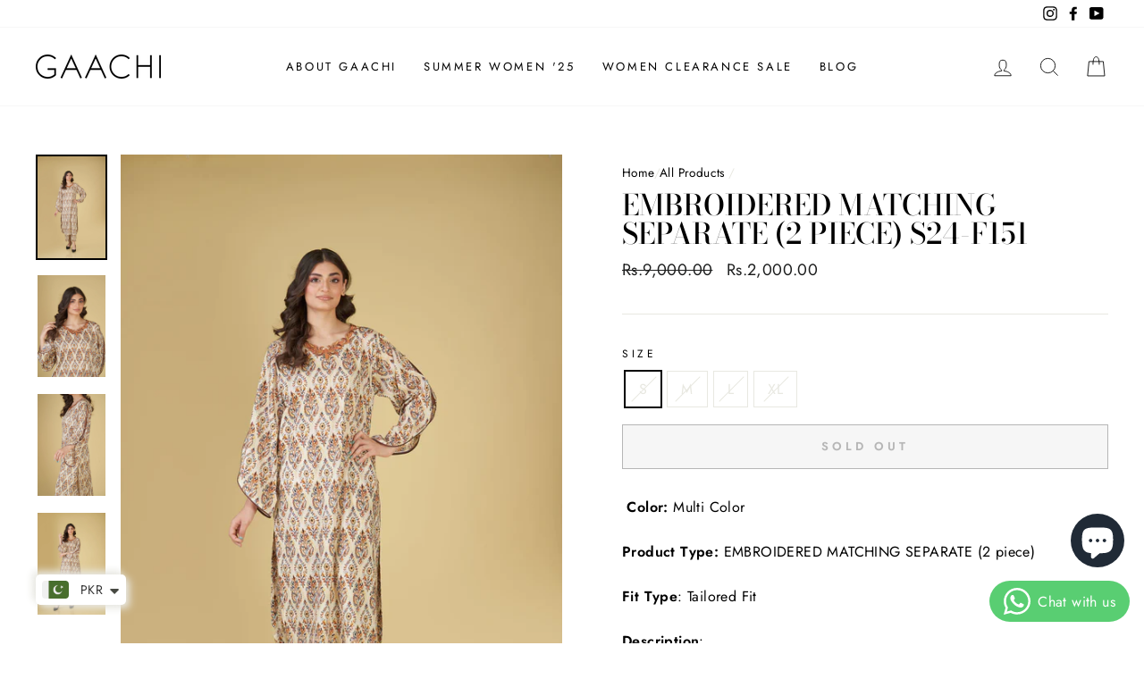

--- FILE ---
content_type: text/html; charset=utf-8
request_url: https://gaachi.pk/collections/all-products/products/embroidered-matching-separate-2-piece-s24-f151
body_size: 29343
content:
<!doctype html>
<html class="no-js" lang="en">
<head>
	<!-- Added by AVADA SEO Suite -->
	

	<!-- /Added by AVADA SEO Suite -->
  <meta charset="utf-8">
  <meta http-equiv="X-UA-Compatible" content="IE=edge,chrome=1">
  <meta name="viewport" content="width=device-width,initial-scale=1">
  <meta name="theme-color" content="#111111">
  <link rel="canonical" href="https://gaachi.pk/products/embroidered-matching-separate-2-piece-s24-f151">
  <link rel="canonical" href="https://gaachi.pk/products/embroidered-matching-separate-2-piece-s24-f151">
  <link rel="preconnect" href="https://cdn.shopify.com">
  <link rel="preconnect" href="https://fonts.shopifycdn.com">
  <link rel="dns-prefetch" href="https://productreviews.shopifycdn.com">
  <link rel="dns-prefetch" href="https://ajax.googleapis.com">
  <link rel="dns-prefetch" href="https://maps.googleapis.com">
  <link rel="dns-prefetch" href="https://maps.gstatic.com"><title>EMBROIDERED MATCHING SEPARATE (2 piece) S24-F151
&ndash; Gaachi Official
</title>
<meta name="description" content=" Color: Multi Color Product Type: EMBROIDERED MATCHING SEPARATE (2 piece)  Fit Type: Tailored Fit Description: Indulge in the exclusive allure of our exquisite and premium matching separates, expertly crafted from luxurious Pure Lawn Fabric. This 2-piece ensemble features intricate Embroidery, elevating your outfit wit"><meta property="og:site_name" content="Gaachi Official">
  <meta property="og:url" content="https://gaachi.pk/products/embroidered-matching-separate-2-piece-s24-f151">
  <meta property="og:title" content="EMBROIDERED MATCHING SEPARATE (2 piece) S24-F151">
  <meta property="og:type" content="product">
  <meta property="og:description" content=" Color: Multi Color Product Type: EMBROIDERED MATCHING SEPARATE (2 piece)  Fit Type: Tailored Fit Description: Indulge in the exclusive allure of our exquisite and premium matching separates, expertly crafted from luxurious Pure Lawn Fabric. This 2-piece ensemble features intricate Embroidery, elevating your outfit wit"><meta property="og:image" content="http://gaachi.pk/cdn/shop/files/gaachi-summer-8thdrop4442_1200x1200.jpg?v=1718793201"><meta property="og:image" content="http://gaachi.pk/cdn/shop/files/gaachi-summer-8thdrop4455_1200x1200.jpg?v=1718793208"><meta property="og:image" content="http://gaachi.pk/cdn/shop/files/gaachi-summer-8thdrop4454_1200x1200.jpg?v=1718793214">
  <meta property="og:image:secure_url" content="https://gaachi.pk/cdn/shop/files/gaachi-summer-8thdrop4442_1200x1200.jpg?v=1718793201"><meta property="og:image:secure_url" content="https://gaachi.pk/cdn/shop/files/gaachi-summer-8thdrop4455_1200x1200.jpg?v=1718793208"><meta property="og:image:secure_url" content="https://gaachi.pk/cdn/shop/files/gaachi-summer-8thdrop4454_1200x1200.jpg?v=1718793214">
  <meta name="twitter:site" content="@">
  <meta name="twitter:card" content="summary_large_image">
  <meta name="twitter:title" content="EMBROIDERED MATCHING SEPARATE (2 piece) S24-F151">
  <meta name="twitter:description" content=" Color: Multi Color Product Type: EMBROIDERED MATCHING SEPARATE (2 piece)  Fit Type: Tailored Fit Description: Indulge in the exclusive allure of our exquisite and premium matching separates, expertly crafted from luxurious Pure Lawn Fabric. This 2-piece ensemble features intricate Embroidery, elevating your outfit wit">
<style data-shopify>@font-face {
  font-family: "Bodoni Moda";
  font-weight: 500;
  font-style: normal;
  font-display: swap;
  src: url("//gaachi.pk/cdn/fonts/bodoni_moda/bodonimoda_n5.36d0da1db617c453fb46e8089790ab6dc72c2356.woff2") format("woff2"),
       url("//gaachi.pk/cdn/fonts/bodoni_moda/bodonimoda_n5.40f612bab009769f87511096f185d9228ad3baa3.woff") format("woff");
}

  @font-face {
  font-family: Jost;
  font-weight: 400;
  font-style: normal;
  font-display: swap;
  src: url("//gaachi.pk/cdn/fonts/jost/jost_n4.d47a1b6347ce4a4c9f437608011273009d91f2b7.woff2") format("woff2"),
       url("//gaachi.pk/cdn/fonts/jost/jost_n4.791c46290e672b3f85c3d1c651ef2efa3819eadd.woff") format("woff");
}


  @font-face {
  font-family: Jost;
  font-weight: 600;
  font-style: normal;
  font-display: swap;
  src: url("//gaachi.pk/cdn/fonts/jost/jost_n6.ec1178db7a7515114a2d84e3dd680832b7af8b99.woff2") format("woff2"),
       url("//gaachi.pk/cdn/fonts/jost/jost_n6.b1178bb6bdd3979fef38e103a3816f6980aeaff9.woff") format("woff");
}

  @font-face {
  font-family: Jost;
  font-weight: 400;
  font-style: italic;
  font-display: swap;
  src: url("//gaachi.pk/cdn/fonts/jost/jost_i4.b690098389649750ada222b9763d55796c5283a5.woff2") format("woff2"),
       url("//gaachi.pk/cdn/fonts/jost/jost_i4.fd766415a47e50b9e391ae7ec04e2ae25e7e28b0.woff") format("woff");
}

  @font-face {
  font-family: Jost;
  font-weight: 600;
  font-style: italic;
  font-display: swap;
  src: url("//gaachi.pk/cdn/fonts/jost/jost_i6.9af7e5f39e3a108c08f24047a4276332d9d7b85e.woff2") format("woff2"),
       url("//gaachi.pk/cdn/fonts/jost/jost_i6.2bf310262638f998ed206777ce0b9a3b98b6fe92.woff") format("woff");
}

</style><link href="//gaachi.pk/cdn/shop/t/6/assets/theme.css?v=51369938079683603411697522422" rel="stylesheet" type="text/css" media="all" />
<style data-shopify>:root {
    --typeHeaderPrimary: "Bodoni Moda";
    --typeHeaderFallback: serif;
    --typeHeaderSize: 38px;
    --typeHeaderWeight: 500;
    --typeHeaderLineHeight: 1;
    --typeHeaderSpacing: 0.0em;

    --typeBasePrimary:Jost;
    --typeBaseFallback:sans-serif;
    --typeBaseSize: 16px;
    --typeBaseWeight: 400;
    --typeBaseSpacing: 0.025em;
    --typeBaseLineHeight: 1.6;

    --typeCollectionTitle: 18px;

    --iconWeight: 2px;
    --iconLinecaps: miter;

    
      --buttonRadius: 0px;
    

    --colorGridOverlayOpacity: 0.1;
  }
}</style><script>
    document.documentElement.className = document.documentElement.className.replace('no-js', 'js');

    window.theme = window.theme || {};
    theme.routes = {
      cart: "/cart",
      cartAdd: "/cart/add.js",
      cartChange: "/cart/change"
    };
    theme.strings = {
      soldOut: "Sold Out",
      unavailable: "Unavailable",
      stockLabel: "Only [count] items in stock!",
      willNotShipUntil: "Will not ship until [date]",
      willBeInStockAfter: "Will be in stock after [date]",
      waitingForStock: "Inventory on the way",
      savePrice: "Save [saved_amount]",
      cartEmpty: "Your cart is currently empty.",
      cartTermsConfirmation: "You must agree with the terms and conditions of sales to check out"
    };
    theme.settings = {
      dynamicVariantsEnable: true,
      dynamicVariantType: "button",
      cartType: "drawer",
      moneyFormat: "\u003cspan class=money\u003eRs.{{amount}}\u003c\/span\u003e",
      saveType: "dollar",
      recentlyViewedEnabled: false,
      predictiveSearch: true,
      predictiveSearchType: "product,article,page,collection",
      inventoryThreshold: 10,
      quickView: false,
      themeName: 'Impulse',
      themeVersion: "3.4.0"
    };
  </script>

  <script>window.performance && window.performance.mark && window.performance.mark('shopify.content_for_header.start');</script><meta name="facebook-domain-verification" content="1e1gwgybf0x6x2proafxt3o7ggyd1k">
<meta name="google-site-verification" content="sZwMHIrgoC_-vEb5J-ncwb4TwPPrNP1fZ_tGJh2mZXE">
<meta id="shopify-digital-wallet" name="shopify-digital-wallet" content="/65138295010/digital_wallets/dialog">
<link rel="alternate" type="application/json+oembed" href="https://gaachi.pk/products/embroidered-matching-separate-2-piece-s24-f151.oembed">
<script async="async" src="/checkouts/internal/preloads.js?locale=en-PK"></script>
<script id="shopify-features" type="application/json">{"accessToken":"04124b29837f85e27344431d19c90a1d","betas":["rich-media-storefront-analytics"],"domain":"gaachi.pk","predictiveSearch":true,"shopId":65138295010,"locale":"en"}</script>
<script>var Shopify = Shopify || {};
Shopify.shop = "gaachi-official.myshopify.com";
Shopify.locale = "en";
Shopify.currency = {"active":"PKR","rate":"1.0"};
Shopify.country = "PK";
Shopify.theme = {"name":"Gaachi Official","id":134638436578,"schema_name":"Impulse","schema_version":"3.4.0","theme_store_id":null,"role":"main"};
Shopify.theme.handle = "null";
Shopify.theme.style = {"id":null,"handle":null};
Shopify.cdnHost = "gaachi.pk/cdn";
Shopify.routes = Shopify.routes || {};
Shopify.routes.root = "/";</script>
<script type="module">!function(o){(o.Shopify=o.Shopify||{}).modules=!0}(window);</script>
<script>!function(o){function n(){var o=[];function n(){o.push(Array.prototype.slice.apply(arguments))}return n.q=o,n}var t=o.Shopify=o.Shopify||{};t.loadFeatures=n(),t.autoloadFeatures=n()}(window);</script>
<script id="shop-js-analytics" type="application/json">{"pageType":"product"}</script>
<script defer="defer" async type="module" src="//gaachi.pk/cdn/shopifycloud/shop-js/modules/v2/client.init-shop-cart-sync_WVOgQShq.en.esm.js"></script>
<script defer="defer" async type="module" src="//gaachi.pk/cdn/shopifycloud/shop-js/modules/v2/chunk.common_C_13GLB1.esm.js"></script>
<script defer="defer" async type="module" src="//gaachi.pk/cdn/shopifycloud/shop-js/modules/v2/chunk.modal_CLfMGd0m.esm.js"></script>
<script type="module">
  await import("//gaachi.pk/cdn/shopifycloud/shop-js/modules/v2/client.init-shop-cart-sync_WVOgQShq.en.esm.js");
await import("//gaachi.pk/cdn/shopifycloud/shop-js/modules/v2/chunk.common_C_13GLB1.esm.js");
await import("//gaachi.pk/cdn/shopifycloud/shop-js/modules/v2/chunk.modal_CLfMGd0m.esm.js");

  window.Shopify.SignInWithShop?.initShopCartSync?.({"fedCMEnabled":true,"windoidEnabled":true});

</script>
<script id="__st">var __st={"a":65138295010,"offset":18000,"reqid":"45d7ace7-a1c2-4714-8eea-48bd342cbad6-1769546491","pageurl":"gaachi.pk\/collections\/all-products\/products\/embroidered-matching-separate-2-piece-s24-f151","u":"1100019b417e","p":"product","rtyp":"product","rid":8553412886754};</script>
<script>window.ShopifyPaypalV4VisibilityTracking = true;</script>
<script id="captcha-bootstrap">!function(){'use strict';const t='contact',e='account',n='new_comment',o=[[t,t],['blogs',n],['comments',n],[t,'customer']],c=[[e,'customer_login'],[e,'guest_login'],[e,'recover_customer_password'],[e,'create_customer']],r=t=>t.map((([t,e])=>`form[action*='/${t}']:not([data-nocaptcha='true']) input[name='form_type'][value='${e}']`)).join(','),a=t=>()=>t?[...document.querySelectorAll(t)].map((t=>t.form)):[];function s(){const t=[...o],e=r(t);return a(e)}const i='password',u='form_key',d=['recaptcha-v3-token','g-recaptcha-response','h-captcha-response',i],f=()=>{try{return window.sessionStorage}catch{return}},m='__shopify_v',_=t=>t.elements[u];function p(t,e,n=!1){try{const o=window.sessionStorage,c=JSON.parse(o.getItem(e)),{data:r}=function(t){const{data:e,action:n}=t;return t[m]||n?{data:e,action:n}:{data:t,action:n}}(c);for(const[e,n]of Object.entries(r))t.elements[e]&&(t.elements[e].value=n);n&&o.removeItem(e)}catch(o){console.error('form repopulation failed',{error:o})}}const l='form_type',E='cptcha';function T(t){t.dataset[E]=!0}const w=window,h=w.document,L='Shopify',v='ce_forms',y='captcha';let A=!1;((t,e)=>{const n=(g='f06e6c50-85a8-45c8-87d0-21a2b65856fe',I='https://cdn.shopify.com/shopifycloud/storefront-forms-hcaptcha/ce_storefront_forms_captcha_hcaptcha.v1.5.2.iife.js',D={infoText:'Protected by hCaptcha',privacyText:'Privacy',termsText:'Terms'},(t,e,n)=>{const o=w[L][v],c=o.bindForm;if(c)return c(t,g,e,D).then(n);var r;o.q.push([[t,g,e,D],n]),r=I,A||(h.body.append(Object.assign(h.createElement('script'),{id:'captcha-provider',async:!0,src:r})),A=!0)});var g,I,D;w[L]=w[L]||{},w[L][v]=w[L][v]||{},w[L][v].q=[],w[L][y]=w[L][y]||{},w[L][y].protect=function(t,e){n(t,void 0,e),T(t)},Object.freeze(w[L][y]),function(t,e,n,w,h,L){const[v,y,A,g]=function(t,e,n){const i=e?o:[],u=t?c:[],d=[...i,...u],f=r(d),m=r(i),_=r(d.filter((([t,e])=>n.includes(e))));return[a(f),a(m),a(_),s()]}(w,h,L),I=t=>{const e=t.target;return e instanceof HTMLFormElement?e:e&&e.form},D=t=>v().includes(t);t.addEventListener('submit',(t=>{const e=I(t);if(!e)return;const n=D(e)&&!e.dataset.hcaptchaBound&&!e.dataset.recaptchaBound,o=_(e),c=g().includes(e)&&(!o||!o.value);(n||c)&&t.preventDefault(),c&&!n&&(function(t){try{if(!f())return;!function(t){const e=f();if(!e)return;const n=_(t);if(!n)return;const o=n.value;o&&e.removeItem(o)}(t);const e=Array.from(Array(32),(()=>Math.random().toString(36)[2])).join('');!function(t,e){_(t)||t.append(Object.assign(document.createElement('input'),{type:'hidden',name:u})),t.elements[u].value=e}(t,e),function(t,e){const n=f();if(!n)return;const o=[...t.querySelectorAll(`input[type='${i}']`)].map((({name:t})=>t)),c=[...d,...o],r={};for(const[a,s]of new FormData(t).entries())c.includes(a)||(r[a]=s);n.setItem(e,JSON.stringify({[m]:1,action:t.action,data:r}))}(t,e)}catch(e){console.error('failed to persist form',e)}}(e),e.submit())}));const S=(t,e)=>{t&&!t.dataset[E]&&(n(t,e.some((e=>e===t))),T(t))};for(const o of['focusin','change'])t.addEventListener(o,(t=>{const e=I(t);D(e)&&S(e,y())}));const B=e.get('form_key'),M=e.get(l),P=B&&M;t.addEventListener('DOMContentLoaded',(()=>{const t=y();if(P)for(const e of t)e.elements[l].value===M&&p(e,B);[...new Set([...A(),...v().filter((t=>'true'===t.dataset.shopifyCaptcha))])].forEach((e=>S(e,t)))}))}(h,new URLSearchParams(w.location.search),n,t,e,['guest_login'])})(!0,!0)}();</script>
<script integrity="sha256-4kQ18oKyAcykRKYeNunJcIwy7WH5gtpwJnB7kiuLZ1E=" data-source-attribution="shopify.loadfeatures" defer="defer" src="//gaachi.pk/cdn/shopifycloud/storefront/assets/storefront/load_feature-a0a9edcb.js" crossorigin="anonymous"></script>
<script data-source-attribution="shopify.dynamic_checkout.dynamic.init">var Shopify=Shopify||{};Shopify.PaymentButton=Shopify.PaymentButton||{isStorefrontPortableWallets:!0,init:function(){window.Shopify.PaymentButton.init=function(){};var t=document.createElement("script");t.src="https://gaachi.pk/cdn/shopifycloud/portable-wallets/latest/portable-wallets.en.js",t.type="module",document.head.appendChild(t)}};
</script>
<script data-source-attribution="shopify.dynamic_checkout.buyer_consent">
  function portableWalletsHideBuyerConsent(e){var t=document.getElementById("shopify-buyer-consent"),n=document.getElementById("shopify-subscription-policy-button");t&&n&&(t.classList.add("hidden"),t.setAttribute("aria-hidden","true"),n.removeEventListener("click",e))}function portableWalletsShowBuyerConsent(e){var t=document.getElementById("shopify-buyer-consent"),n=document.getElementById("shopify-subscription-policy-button");t&&n&&(t.classList.remove("hidden"),t.removeAttribute("aria-hidden"),n.addEventListener("click",e))}window.Shopify?.PaymentButton&&(window.Shopify.PaymentButton.hideBuyerConsent=portableWalletsHideBuyerConsent,window.Shopify.PaymentButton.showBuyerConsent=portableWalletsShowBuyerConsent);
</script>
<script>
  function portableWalletsCleanup(e){e&&e.src&&console.error("Failed to load portable wallets script "+e.src);var t=document.querySelectorAll("shopify-accelerated-checkout .shopify-payment-button__skeleton, shopify-accelerated-checkout-cart .wallet-cart-button__skeleton"),e=document.getElementById("shopify-buyer-consent");for(let e=0;e<t.length;e++)t[e].remove();e&&e.remove()}function portableWalletsNotLoadedAsModule(e){e instanceof ErrorEvent&&"string"==typeof e.message&&e.message.includes("import.meta")&&"string"==typeof e.filename&&e.filename.includes("portable-wallets")&&(window.removeEventListener("error",portableWalletsNotLoadedAsModule),window.Shopify.PaymentButton.failedToLoad=e,"loading"===document.readyState?document.addEventListener("DOMContentLoaded",window.Shopify.PaymentButton.init):window.Shopify.PaymentButton.init())}window.addEventListener("error",portableWalletsNotLoadedAsModule);
</script>

<script type="module" src="https://gaachi.pk/cdn/shopifycloud/portable-wallets/latest/portable-wallets.en.js" onError="portableWalletsCleanup(this)" crossorigin="anonymous"></script>
<script nomodule>
  document.addEventListener("DOMContentLoaded", portableWalletsCleanup);
</script>

<link id="shopify-accelerated-checkout-styles" rel="stylesheet" media="screen" href="https://gaachi.pk/cdn/shopifycloud/portable-wallets/latest/accelerated-checkout-backwards-compat.css" crossorigin="anonymous">
<style id="shopify-accelerated-checkout-cart">
        #shopify-buyer-consent {
  margin-top: 1em;
  display: inline-block;
  width: 100%;
}

#shopify-buyer-consent.hidden {
  display: none;
}

#shopify-subscription-policy-button {
  background: none;
  border: none;
  padding: 0;
  text-decoration: underline;
  font-size: inherit;
  cursor: pointer;
}

#shopify-subscription-policy-button::before {
  box-shadow: none;
}

      </style>

<script>window.performance && window.performance.mark && window.performance.mark('shopify.content_for_header.end');</script>

  <script src="//gaachi.pk/cdn/shop/t/6/assets/vendor-scripts-v7.js" defer="defer"></script><script src="//gaachi.pk/cdn/shop/t/6/assets/theme.js?v=170499158321856824711660659442" defer="defer"></script><!-- Google tag (gtag.js) -->
<script async src="https://www.googletagmanager.com/gtag/js?id=AW-575668942"></script>
<script>
  window.dataLayer = window.dataLayer || [];
  function gtag(){dataLayer.push(arguments);}
  gtag('js', new Date());

  gtag('config', 'AW-575668942');
</script>


<!-- BEGIN app block: shopify://apps/avada-seo-suite/blocks/avada-seo/15507c6e-1aa3-45d3-b698-7e175e033440 --><script>
  window.AVADA_SEO_ENABLED = true;
</script><!-- BEGIN app snippet: avada-broken-link-manager --><!-- END app snippet --><!-- BEGIN app snippet: avada-seo-site --><!-- END app snippet --><!-- BEGIN app snippet: avada-robot-onpage --><!-- Avada SEO Robot Onpage -->












<!-- END app snippet --><!-- BEGIN app snippet: avada-frequently-asked-questions -->







<!-- END app snippet --><!-- BEGIN app snippet: avada-custom-css --> <!-- BEGIN Avada SEO custom CSS END -->


<!-- END Avada SEO custom CSS END -->
<!-- END app snippet --><!-- BEGIN app snippet: avada-seo-preload --><script>
  const ignore = ["\/cart","\/account"];
  window.FPConfig = {
      delay: 0,
      ignoreKeywords: ignore || ['/cart', '/account/login', '/account/logout', '/account'],
      maxRPS: 3,
      hoverDelay: 50
  };
</script>

<script src="https://cdn.shopify.com/extensions/019bd69f-acd5-7f0b-a4be-3e159fb266d7/avada-seo-suite-222/assets/flying-pages.js" defer="defer"></script>


<!-- END app snippet --><!-- BEGIN app snippet: avada-loading --><style>
  @keyframes avada-rotate {
    0% { transform: rotate(0); }
    100% { transform: rotate(360deg); }
  }

  @keyframes avada-fade-out {
    0% { opacity: 1; visibility: visible; }
    100% { opacity: 0; visibility: hidden; }
  }

  .Avada-LoadingScreen {
    display: none;
    width: 100%;
    height: 100vh;
    top: 0;
    position: fixed;
    z-index: 9999;
    display: flex;
    align-items: center;
    justify-content: center;
  
    background-image: url();
    background-position: center;
    background-size: cover;
    background-repeat: no-repeat;
  
  }

  .Avada-LoadingScreen svg {
    animation: avada-rotate 1s linear infinite;
    width: px;
    height: px;
  }
</style>
<script>
  const themeId = Shopify.theme.id;
  const loadingSettingsValue = null;
  const loadingType = loadingSettingsValue?.loadingType;
  function renderLoading() {
    new MutationObserver((mutations, observer) => {
      if (document.body) {
        observer.disconnect();
        const loadingDiv = document.createElement('div');
        loadingDiv.className = 'Avada-LoadingScreen';
        if(loadingType === 'custom_logo' || loadingType === 'favicon_logo') {
          const srcLoadingImage = loadingSettingsValue?.customLogoThemeIds[themeId] || '';
          if(srcLoadingImage) {
            loadingDiv.innerHTML = `
            <img alt="Avada logo"  height="600px" loading="eager" fetchpriority="high"
              src="${srcLoadingImage}&width=600"
              width="600px" />
              `
          }
        }
        if(loadingType === 'circle') {
          loadingDiv.innerHTML = `
        <svg viewBox="0 0 40 40" fill="none" xmlns="http://www.w3.org/2000/svg">
          <path d="M20 3.75C11.0254 3.75 3.75 11.0254 3.75 20C3.75 21.0355 2.91053 21.875 1.875 21.875C0.839475 21.875 0 21.0355 0 20C0 8.9543 8.9543 0 20 0C31.0457 0 40 8.9543 40 20C40 31.0457 31.0457 40 20 40C18.9645 40 18.125 39.1605 18.125 38.125C18.125 37.0895 18.9645 36.25 20 36.25C28.9748 36.25 36.25 28.9748 36.25 20C36.25 11.0254 28.9748 3.75 20 3.75Z" fill=""/>
        </svg>
      `;
        }

        document.body.insertBefore(loadingDiv, document.body.firstChild || null);
        const e = '';
        const t = '';
        const o = 'first' === t;
        const a = sessionStorage.getItem('isShowLoadingAvada');
        const n = document.querySelector('.Avada-LoadingScreen');
        if (a && o) return (n.style.display = 'none');
        n.style.display = 'flex';
        const i = document.body;
        i.style.overflow = 'hidden';
        const l = () => {
          i.style.overflow = 'auto';
          n.style.animation = 'avada-fade-out 1s ease-out forwards';
          setTimeout(() => {
            n.style.display = 'none';
          }, 1000);
        };
        if ((o && !a && sessionStorage.setItem('isShowLoadingAvada', true), 'duration_auto' === e)) {
          window.onload = function() {
            l();
          };
          return;
        }
        setTimeout(() => {
          l();
        }, 1000 * e);
      }
    }).observe(document.documentElement, { childList: true, subtree: true });
  };
  function isNullish(value) {
    return value === null || value === undefined;
  }
  const themeIds = '';
  const themeIdsArray = themeIds ? themeIds.split(',') : [];

  if(!isNullish(themeIds) && themeIdsArray.includes(themeId.toString()) && loadingSettingsValue?.enabled) {
    renderLoading();
  }

  if(isNullish(loadingSettingsValue?.themeIds) && loadingSettingsValue?.enabled) {
    renderLoading();
  }
</script>
<!-- END app snippet --><!-- BEGIN app snippet: avada-seo-social-post --><!-- END app snippet -->
<!-- END app block --><!-- BEGIN app block: shopify://apps/whatsapp-button/blocks/app-embed-block/96d80a63-e860-4262-a001-8b82ac4d00e6 --><script>
    (function() {
        function asyncLoad() {
            var url = 'https://whatsapp-button.eazeapps.io/api/buttonInstallation/scriptTag?shopId=4666&v=1758647924';
            var s = document.createElement('script');
            s.type = 'text/javascript';
            s.async = true;
            s.src = url;
            var x = document.getElementsByTagName('script')[0];
            x.parentNode.insertBefore(s, x);
        };
        if(window.attachEvent) {
            window.attachEvent('onload', asyncLoad);
        } else {
            window.addEventListener('load', asyncLoad, false);
        }
    })();
</script>

<!-- END app block --><script src="https://cdn.shopify.com/extensions/e8878072-2f6b-4e89-8082-94b04320908d/inbox-1254/assets/inbox-chat-loader.js" type="text/javascript" defer="defer"></script>
<script src="https://cdn.shopify.com/extensions/a9a32278-85fd-435d-a2e4-15afbc801656/nova-multi-currency-converter-1/assets/nova-cur-app-embed.js" type="text/javascript" defer="defer"></script>
<link href="https://cdn.shopify.com/extensions/a9a32278-85fd-435d-a2e4-15afbc801656/nova-multi-currency-converter-1/assets/nova-cur.css" rel="stylesheet" type="text/css" media="all">
<link href="https://monorail-edge.shopifysvc.com" rel="dns-prefetch">
<script>(function(){if ("sendBeacon" in navigator && "performance" in window) {try {var session_token_from_headers = performance.getEntriesByType('navigation')[0].serverTiming.find(x => x.name == '_s').description;} catch {var session_token_from_headers = undefined;}var session_cookie_matches = document.cookie.match(/_shopify_s=([^;]*)/);var session_token_from_cookie = session_cookie_matches && session_cookie_matches.length === 2 ? session_cookie_matches[1] : "";var session_token = session_token_from_headers || session_token_from_cookie || "";function handle_abandonment_event(e) {var entries = performance.getEntries().filter(function(entry) {return /monorail-edge.shopifysvc.com/.test(entry.name);});if (!window.abandonment_tracked && entries.length === 0) {window.abandonment_tracked = true;var currentMs = Date.now();var navigation_start = performance.timing.navigationStart;var payload = {shop_id: 65138295010,url: window.location.href,navigation_start,duration: currentMs - navigation_start,session_token,page_type: "product"};window.navigator.sendBeacon("https://monorail-edge.shopifysvc.com/v1/produce", JSON.stringify({schema_id: "online_store_buyer_site_abandonment/1.1",payload: payload,metadata: {event_created_at_ms: currentMs,event_sent_at_ms: currentMs}}));}}window.addEventListener('pagehide', handle_abandonment_event);}}());</script>
<script id="web-pixels-manager-setup">(function e(e,d,r,n,o){if(void 0===o&&(o={}),!Boolean(null===(a=null===(i=window.Shopify)||void 0===i?void 0:i.analytics)||void 0===a?void 0:a.replayQueue)){var i,a;window.Shopify=window.Shopify||{};var t=window.Shopify;t.analytics=t.analytics||{};var s=t.analytics;s.replayQueue=[],s.publish=function(e,d,r){return s.replayQueue.push([e,d,r]),!0};try{self.performance.mark("wpm:start")}catch(e){}var l=function(){var e={modern:/Edge?\/(1{2}[4-9]|1[2-9]\d|[2-9]\d{2}|\d{4,})\.\d+(\.\d+|)|Firefox\/(1{2}[4-9]|1[2-9]\d|[2-9]\d{2}|\d{4,})\.\d+(\.\d+|)|Chrom(ium|e)\/(9{2}|\d{3,})\.\d+(\.\d+|)|(Maci|X1{2}).+ Version\/(15\.\d+|(1[6-9]|[2-9]\d|\d{3,})\.\d+)([,.]\d+|)( \(\w+\)|)( Mobile\/\w+|) Safari\/|Chrome.+OPR\/(9{2}|\d{3,})\.\d+\.\d+|(CPU[ +]OS|iPhone[ +]OS|CPU[ +]iPhone|CPU IPhone OS|CPU iPad OS)[ +]+(15[._]\d+|(1[6-9]|[2-9]\d|\d{3,})[._]\d+)([._]\d+|)|Android:?[ /-](13[3-9]|1[4-9]\d|[2-9]\d{2}|\d{4,})(\.\d+|)(\.\d+|)|Android.+Firefox\/(13[5-9]|1[4-9]\d|[2-9]\d{2}|\d{4,})\.\d+(\.\d+|)|Android.+Chrom(ium|e)\/(13[3-9]|1[4-9]\d|[2-9]\d{2}|\d{4,})\.\d+(\.\d+|)|SamsungBrowser\/([2-9]\d|\d{3,})\.\d+/,legacy:/Edge?\/(1[6-9]|[2-9]\d|\d{3,})\.\d+(\.\d+|)|Firefox\/(5[4-9]|[6-9]\d|\d{3,})\.\d+(\.\d+|)|Chrom(ium|e)\/(5[1-9]|[6-9]\d|\d{3,})\.\d+(\.\d+|)([\d.]+$|.*Safari\/(?![\d.]+ Edge\/[\d.]+$))|(Maci|X1{2}).+ Version\/(10\.\d+|(1[1-9]|[2-9]\d|\d{3,})\.\d+)([,.]\d+|)( \(\w+\)|)( Mobile\/\w+|) Safari\/|Chrome.+OPR\/(3[89]|[4-9]\d|\d{3,})\.\d+\.\d+|(CPU[ +]OS|iPhone[ +]OS|CPU[ +]iPhone|CPU IPhone OS|CPU iPad OS)[ +]+(10[._]\d+|(1[1-9]|[2-9]\d|\d{3,})[._]\d+)([._]\d+|)|Android:?[ /-](13[3-9]|1[4-9]\d|[2-9]\d{2}|\d{4,})(\.\d+|)(\.\d+|)|Mobile Safari.+OPR\/([89]\d|\d{3,})\.\d+\.\d+|Android.+Firefox\/(13[5-9]|1[4-9]\d|[2-9]\d{2}|\d{4,})\.\d+(\.\d+|)|Android.+Chrom(ium|e)\/(13[3-9]|1[4-9]\d|[2-9]\d{2}|\d{4,})\.\d+(\.\d+|)|Android.+(UC? ?Browser|UCWEB|U3)[ /]?(15\.([5-9]|\d{2,})|(1[6-9]|[2-9]\d|\d{3,})\.\d+)\.\d+|SamsungBrowser\/(5\.\d+|([6-9]|\d{2,})\.\d+)|Android.+MQ{2}Browser\/(14(\.(9|\d{2,})|)|(1[5-9]|[2-9]\d|\d{3,})(\.\d+|))(\.\d+|)|K[Aa][Ii]OS\/(3\.\d+|([4-9]|\d{2,})\.\d+)(\.\d+|)/},d=e.modern,r=e.legacy,n=navigator.userAgent;return n.match(d)?"modern":n.match(r)?"legacy":"unknown"}(),u="modern"===l?"modern":"legacy",c=(null!=n?n:{modern:"",legacy:""})[u],f=function(e){return[e.baseUrl,"/wpm","/b",e.hashVersion,"modern"===e.buildTarget?"m":"l",".js"].join("")}({baseUrl:d,hashVersion:r,buildTarget:u}),m=function(e){var d=e.version,r=e.bundleTarget,n=e.surface,o=e.pageUrl,i=e.monorailEndpoint;return{emit:function(e){var a=e.status,t=e.errorMsg,s=(new Date).getTime(),l=JSON.stringify({metadata:{event_sent_at_ms:s},events:[{schema_id:"web_pixels_manager_load/3.1",payload:{version:d,bundle_target:r,page_url:o,status:a,surface:n,error_msg:t},metadata:{event_created_at_ms:s}}]});if(!i)return console&&console.warn&&console.warn("[Web Pixels Manager] No Monorail endpoint provided, skipping logging."),!1;try{return self.navigator.sendBeacon.bind(self.navigator)(i,l)}catch(e){}var u=new XMLHttpRequest;try{return u.open("POST",i,!0),u.setRequestHeader("Content-Type","text/plain"),u.send(l),!0}catch(e){return console&&console.warn&&console.warn("[Web Pixels Manager] Got an unhandled error while logging to Monorail."),!1}}}}({version:r,bundleTarget:l,surface:e.surface,pageUrl:self.location.href,monorailEndpoint:e.monorailEndpoint});try{o.browserTarget=l,function(e){var d=e.src,r=e.async,n=void 0===r||r,o=e.onload,i=e.onerror,a=e.sri,t=e.scriptDataAttributes,s=void 0===t?{}:t,l=document.createElement("script"),u=document.querySelector("head"),c=document.querySelector("body");if(l.async=n,l.src=d,a&&(l.integrity=a,l.crossOrigin="anonymous"),s)for(var f in s)if(Object.prototype.hasOwnProperty.call(s,f))try{l.dataset[f]=s[f]}catch(e){}if(o&&l.addEventListener("load",o),i&&l.addEventListener("error",i),u)u.appendChild(l);else{if(!c)throw new Error("Did not find a head or body element to append the script");c.appendChild(l)}}({src:f,async:!0,onload:function(){if(!function(){var e,d;return Boolean(null===(d=null===(e=window.Shopify)||void 0===e?void 0:e.analytics)||void 0===d?void 0:d.initialized)}()){var d=window.webPixelsManager.init(e)||void 0;if(d){var r=window.Shopify.analytics;r.replayQueue.forEach((function(e){var r=e[0],n=e[1],o=e[2];d.publishCustomEvent(r,n,o)})),r.replayQueue=[],r.publish=d.publishCustomEvent,r.visitor=d.visitor,r.initialized=!0}}},onerror:function(){return m.emit({status:"failed",errorMsg:"".concat(f," has failed to load")})},sri:function(e){var d=/^sha384-[A-Za-z0-9+/=]+$/;return"string"==typeof e&&d.test(e)}(c)?c:"",scriptDataAttributes:o}),m.emit({status:"loading"})}catch(e){m.emit({status:"failed",errorMsg:(null==e?void 0:e.message)||"Unknown error"})}}})({shopId: 65138295010,storefrontBaseUrl: "https://gaachi.pk",extensionsBaseUrl: "https://extensions.shopifycdn.com/cdn/shopifycloud/web-pixels-manager",monorailEndpoint: "https://monorail-edge.shopifysvc.com/unstable/produce_batch",surface: "storefront-renderer",enabledBetaFlags: ["2dca8a86"],webPixelsConfigList: [{"id":"508657890","configuration":"{\"config\":\"{\\\"pixel_id\\\":\\\"GT-KFGHN45\\\",\\\"gtag_events\\\":[{\\\"type\\\":\\\"purchase\\\",\\\"action_label\\\":\\\"MC-20SWNEKY24\\\"},{\\\"type\\\":\\\"page_view\\\",\\\"action_label\\\":\\\"MC-20SWNEKY24\\\"},{\\\"type\\\":\\\"view_item\\\",\\\"action_label\\\":\\\"MC-20SWNEKY24\\\"}],\\\"enable_monitoring_mode\\\":false}\"}","eventPayloadVersion":"v1","runtimeContext":"OPEN","scriptVersion":"b2a88bafab3e21179ed38636efcd8a93","type":"APP","apiClientId":1780363,"privacyPurposes":[],"dataSharingAdjustments":{"protectedCustomerApprovalScopes":["read_customer_address","read_customer_email","read_customer_name","read_customer_personal_data","read_customer_phone"]}},{"id":"230981858","configuration":"{\"pixel_id\":\"598396341930951\",\"pixel_type\":\"facebook_pixel\",\"metaapp_system_user_token\":\"-\"}","eventPayloadVersion":"v1","runtimeContext":"OPEN","scriptVersion":"ca16bc87fe92b6042fbaa3acc2fbdaa6","type":"APP","apiClientId":2329312,"privacyPurposes":["ANALYTICS","MARKETING","SALE_OF_DATA"],"dataSharingAdjustments":{"protectedCustomerApprovalScopes":["read_customer_address","read_customer_email","read_customer_name","read_customer_personal_data","read_customer_phone"]}},{"id":"shopify-app-pixel","configuration":"{}","eventPayloadVersion":"v1","runtimeContext":"STRICT","scriptVersion":"0450","apiClientId":"shopify-pixel","type":"APP","privacyPurposes":["ANALYTICS","MARKETING"]},{"id":"shopify-custom-pixel","eventPayloadVersion":"v1","runtimeContext":"LAX","scriptVersion":"0450","apiClientId":"shopify-pixel","type":"CUSTOM","privacyPurposes":["ANALYTICS","MARKETING"]}],isMerchantRequest: false,initData: {"shop":{"name":"Gaachi Official","paymentSettings":{"currencyCode":"PKR"},"myshopifyDomain":"gaachi-official.myshopify.com","countryCode":"PK","storefrontUrl":"https:\/\/gaachi.pk"},"customer":null,"cart":null,"checkout":null,"productVariants":[{"price":{"amount":2000.0,"currencyCode":"PKR"},"product":{"title":"EMBROIDERED MATCHING SEPARATE (2 piece) S24-F151","vendor":"Gaachi","id":"8553412886754","untranslatedTitle":"EMBROIDERED MATCHING SEPARATE (2 piece) S24-F151","url":"\/products\/embroidered-matching-separate-2-piece-s24-f151","type":"2 piece"},"id":"45454634942690","image":{"src":"\/\/gaachi.pk\/cdn\/shop\/files\/gaachi-summer-8thdrop4442.jpg?v=1718793201"},"sku":"S24-F151","title":"S","untranslatedTitle":"S"},{"price":{"amount":2000.0,"currencyCode":"PKR"},"product":{"title":"EMBROIDERED MATCHING SEPARATE (2 piece) S24-F151","vendor":"Gaachi","id":"8553412886754","untranslatedTitle":"EMBROIDERED MATCHING SEPARATE (2 piece) S24-F151","url":"\/products\/embroidered-matching-separate-2-piece-s24-f151","type":"2 piece"},"id":"45454634975458","image":{"src":"\/\/gaachi.pk\/cdn\/shop\/files\/gaachi-summer-8thdrop4442.jpg?v=1718793201"},"sku":"S24-F151","title":"M","untranslatedTitle":"M"},{"price":{"amount":2000.0,"currencyCode":"PKR"},"product":{"title":"EMBROIDERED MATCHING SEPARATE (2 piece) S24-F151","vendor":"Gaachi","id":"8553412886754","untranslatedTitle":"EMBROIDERED MATCHING SEPARATE (2 piece) S24-F151","url":"\/products\/embroidered-matching-separate-2-piece-s24-f151","type":"2 piece"},"id":"45454635008226","image":{"src":"\/\/gaachi.pk\/cdn\/shop\/files\/gaachi-summer-8thdrop4442.jpg?v=1718793201"},"sku":"S24-F151","title":"L","untranslatedTitle":"L"},{"price":{"amount":2000.0,"currencyCode":"PKR"},"product":{"title":"EMBROIDERED MATCHING SEPARATE (2 piece) S24-F151","vendor":"Gaachi","id":"8553412886754","untranslatedTitle":"EMBROIDERED MATCHING SEPARATE (2 piece) S24-F151","url":"\/products\/embroidered-matching-separate-2-piece-s24-f151","type":"2 piece"},"id":"45454635040994","image":{"src":"\/\/gaachi.pk\/cdn\/shop\/files\/gaachi-summer-8thdrop4442.jpg?v=1718793201"},"sku":"S24-F151","title":"XL","untranslatedTitle":"XL"}],"purchasingCompany":null},},"https://gaachi.pk/cdn","fcfee988w5aeb613cpc8e4bc33m6693e112",{"modern":"","legacy":""},{"shopId":"65138295010","storefrontBaseUrl":"https:\/\/gaachi.pk","extensionBaseUrl":"https:\/\/extensions.shopifycdn.com\/cdn\/shopifycloud\/web-pixels-manager","surface":"storefront-renderer","enabledBetaFlags":"[\"2dca8a86\"]","isMerchantRequest":"false","hashVersion":"fcfee988w5aeb613cpc8e4bc33m6693e112","publish":"custom","events":"[[\"page_viewed\",{}],[\"product_viewed\",{\"productVariant\":{\"price\":{\"amount\":2000.0,\"currencyCode\":\"PKR\"},\"product\":{\"title\":\"EMBROIDERED MATCHING SEPARATE (2 piece) S24-F151\",\"vendor\":\"Gaachi\",\"id\":\"8553412886754\",\"untranslatedTitle\":\"EMBROIDERED MATCHING SEPARATE (2 piece) S24-F151\",\"url\":\"\/products\/embroidered-matching-separate-2-piece-s24-f151\",\"type\":\"2 piece\"},\"id\":\"45454634942690\",\"image\":{\"src\":\"\/\/gaachi.pk\/cdn\/shop\/files\/gaachi-summer-8thdrop4442.jpg?v=1718793201\"},\"sku\":\"S24-F151\",\"title\":\"S\",\"untranslatedTitle\":\"S\"}}]]"});</script><script>
  window.ShopifyAnalytics = window.ShopifyAnalytics || {};
  window.ShopifyAnalytics.meta = window.ShopifyAnalytics.meta || {};
  window.ShopifyAnalytics.meta.currency = 'PKR';
  var meta = {"product":{"id":8553412886754,"gid":"gid:\/\/shopify\/Product\/8553412886754","vendor":"Gaachi","type":"2 piece","handle":"embroidered-matching-separate-2-piece-s24-f151","variants":[{"id":45454634942690,"price":200000,"name":"EMBROIDERED MATCHING SEPARATE (2 piece) S24-F151 - S","public_title":"S","sku":"S24-F151"},{"id":45454634975458,"price":200000,"name":"EMBROIDERED MATCHING SEPARATE (2 piece) S24-F151 - M","public_title":"M","sku":"S24-F151"},{"id":45454635008226,"price":200000,"name":"EMBROIDERED MATCHING SEPARATE (2 piece) S24-F151 - L","public_title":"L","sku":"S24-F151"},{"id":45454635040994,"price":200000,"name":"EMBROIDERED MATCHING SEPARATE (2 piece) S24-F151 - XL","public_title":"XL","sku":"S24-F151"}],"remote":false},"page":{"pageType":"product","resourceType":"product","resourceId":8553412886754,"requestId":"45d7ace7-a1c2-4714-8eea-48bd342cbad6-1769546491"}};
  for (var attr in meta) {
    window.ShopifyAnalytics.meta[attr] = meta[attr];
  }
</script>
<script class="analytics">
  (function () {
    var customDocumentWrite = function(content) {
      var jquery = null;

      if (window.jQuery) {
        jquery = window.jQuery;
      } else if (window.Checkout && window.Checkout.$) {
        jquery = window.Checkout.$;
      }

      if (jquery) {
        jquery('body').append(content);
      }
    };

    var hasLoggedConversion = function(token) {
      if (token) {
        return document.cookie.indexOf('loggedConversion=' + token) !== -1;
      }
      return false;
    }

    var setCookieIfConversion = function(token) {
      if (token) {
        var twoMonthsFromNow = new Date(Date.now());
        twoMonthsFromNow.setMonth(twoMonthsFromNow.getMonth() + 2);

        document.cookie = 'loggedConversion=' + token + '; expires=' + twoMonthsFromNow;
      }
    }

    var trekkie = window.ShopifyAnalytics.lib = window.trekkie = window.trekkie || [];
    if (trekkie.integrations) {
      return;
    }
    trekkie.methods = [
      'identify',
      'page',
      'ready',
      'track',
      'trackForm',
      'trackLink'
    ];
    trekkie.factory = function(method) {
      return function() {
        var args = Array.prototype.slice.call(arguments);
        args.unshift(method);
        trekkie.push(args);
        return trekkie;
      };
    };
    for (var i = 0; i < trekkie.methods.length; i++) {
      var key = trekkie.methods[i];
      trekkie[key] = trekkie.factory(key);
    }
    trekkie.load = function(config) {
      trekkie.config = config || {};
      trekkie.config.initialDocumentCookie = document.cookie;
      var first = document.getElementsByTagName('script')[0];
      var script = document.createElement('script');
      script.type = 'text/javascript';
      script.onerror = function(e) {
        var scriptFallback = document.createElement('script');
        scriptFallback.type = 'text/javascript';
        scriptFallback.onerror = function(error) {
                var Monorail = {
      produce: function produce(monorailDomain, schemaId, payload) {
        var currentMs = new Date().getTime();
        var event = {
          schema_id: schemaId,
          payload: payload,
          metadata: {
            event_created_at_ms: currentMs,
            event_sent_at_ms: currentMs
          }
        };
        return Monorail.sendRequest("https://" + monorailDomain + "/v1/produce", JSON.stringify(event));
      },
      sendRequest: function sendRequest(endpointUrl, payload) {
        // Try the sendBeacon API
        if (window && window.navigator && typeof window.navigator.sendBeacon === 'function' && typeof window.Blob === 'function' && !Monorail.isIos12()) {
          var blobData = new window.Blob([payload], {
            type: 'text/plain'
          });

          if (window.navigator.sendBeacon(endpointUrl, blobData)) {
            return true;
          } // sendBeacon was not successful

        } // XHR beacon

        var xhr = new XMLHttpRequest();

        try {
          xhr.open('POST', endpointUrl);
          xhr.setRequestHeader('Content-Type', 'text/plain');
          xhr.send(payload);
        } catch (e) {
          console.log(e);
        }

        return false;
      },
      isIos12: function isIos12() {
        return window.navigator.userAgent.lastIndexOf('iPhone; CPU iPhone OS 12_') !== -1 || window.navigator.userAgent.lastIndexOf('iPad; CPU OS 12_') !== -1;
      }
    };
    Monorail.produce('monorail-edge.shopifysvc.com',
      'trekkie_storefront_load_errors/1.1',
      {shop_id: 65138295010,
      theme_id: 134638436578,
      app_name: "storefront",
      context_url: window.location.href,
      source_url: "//gaachi.pk/cdn/s/trekkie.storefront.a804e9514e4efded663580eddd6991fcc12b5451.min.js"});

        };
        scriptFallback.async = true;
        scriptFallback.src = '//gaachi.pk/cdn/s/trekkie.storefront.a804e9514e4efded663580eddd6991fcc12b5451.min.js';
        first.parentNode.insertBefore(scriptFallback, first);
      };
      script.async = true;
      script.src = '//gaachi.pk/cdn/s/trekkie.storefront.a804e9514e4efded663580eddd6991fcc12b5451.min.js';
      first.parentNode.insertBefore(script, first);
    };
    trekkie.load(
      {"Trekkie":{"appName":"storefront","development":false,"defaultAttributes":{"shopId":65138295010,"isMerchantRequest":null,"themeId":134638436578,"themeCityHash":"1402330576138455144","contentLanguage":"en","currency":"PKR","eventMetadataId":"9ae90de4-cb8c-419d-b5e5-52f524ac4190"},"isServerSideCookieWritingEnabled":true,"monorailRegion":"shop_domain","enabledBetaFlags":["65f19447"]},"Session Attribution":{},"S2S":{"facebookCapiEnabled":true,"source":"trekkie-storefront-renderer","apiClientId":580111}}
    );

    var loaded = false;
    trekkie.ready(function() {
      if (loaded) return;
      loaded = true;

      window.ShopifyAnalytics.lib = window.trekkie;

      var originalDocumentWrite = document.write;
      document.write = customDocumentWrite;
      try { window.ShopifyAnalytics.merchantGoogleAnalytics.call(this); } catch(error) {};
      document.write = originalDocumentWrite;

      window.ShopifyAnalytics.lib.page(null,{"pageType":"product","resourceType":"product","resourceId":8553412886754,"requestId":"45d7ace7-a1c2-4714-8eea-48bd342cbad6-1769546491","shopifyEmitted":true});

      var match = window.location.pathname.match(/checkouts\/(.+)\/(thank_you|post_purchase)/)
      var token = match? match[1]: undefined;
      if (!hasLoggedConversion(token)) {
        setCookieIfConversion(token);
        window.ShopifyAnalytics.lib.track("Viewed Product",{"currency":"PKR","variantId":45454634942690,"productId":8553412886754,"productGid":"gid:\/\/shopify\/Product\/8553412886754","name":"EMBROIDERED MATCHING SEPARATE (2 piece) S24-F151 - S","price":"2000.00","sku":"S24-F151","brand":"Gaachi","variant":"S","category":"2 piece","nonInteraction":true,"remote":false},undefined,undefined,{"shopifyEmitted":true});
      window.ShopifyAnalytics.lib.track("monorail:\/\/trekkie_storefront_viewed_product\/1.1",{"currency":"PKR","variantId":45454634942690,"productId":8553412886754,"productGid":"gid:\/\/shopify\/Product\/8553412886754","name":"EMBROIDERED MATCHING SEPARATE (2 piece) S24-F151 - S","price":"2000.00","sku":"S24-F151","brand":"Gaachi","variant":"S","category":"2 piece","nonInteraction":true,"remote":false,"referer":"https:\/\/gaachi.pk\/collections\/all-products\/products\/embroidered-matching-separate-2-piece-s24-f151"});
      }
    });


        var eventsListenerScript = document.createElement('script');
        eventsListenerScript.async = true;
        eventsListenerScript.src = "//gaachi.pk/cdn/shopifycloud/storefront/assets/shop_events_listener-3da45d37.js";
        document.getElementsByTagName('head')[0].appendChild(eventsListenerScript);

})();</script>
<script
  defer
  src="https://gaachi.pk/cdn/shopifycloud/perf-kit/shopify-perf-kit-3.0.4.min.js"
  data-application="storefront-renderer"
  data-shop-id="65138295010"
  data-render-region="gcp-us-east1"
  data-page-type="product"
  data-theme-instance-id="134638436578"
  data-theme-name="Impulse"
  data-theme-version="3.4.0"
  data-monorail-region="shop_domain"
  data-resource-timing-sampling-rate="10"
  data-shs="true"
  data-shs-beacon="true"
  data-shs-export-with-fetch="true"
  data-shs-logs-sample-rate="1"
  data-shs-beacon-endpoint="https://gaachi.pk/api/collect"
></script>
</head>

<body class="template-product" data-center-text="true" data-button_style="square" data-type_header_capitalize="true" data-type_headers_align_text="true" data-type_product_capitalize="true" data-swatch_style="round">

  <a class="in-page-link visually-hidden skip-link" href="#MainContent">Skip to content</a>

  <div id="PageContainer" class="page-container">
    <div class="transition-body"><div id="shopify-section-header" class="shopify-section">

<div id="NavDrawer" class="drawer drawer--right">
  <div class="drawer__contents">
    <div class="drawer__fixed-header drawer__fixed-header--full">
      <div class="drawer__header drawer__header--full appear-animation appear-delay-1">
        <div class="h2 drawer__title">
        </div>
        <div class="drawer__close">
          <button type="button" class="drawer__close-button js-drawer-close">
            <svg aria-hidden="true" focusable="false" role="presentation" class="icon icon-close" viewBox="0 0 64 64"><path d="M19 17.61l27.12 27.13m0-27.12L19 44.74"/></svg>
            <span class="icon__fallback-text">Close menu</span>
          </button>
        </div>
      </div>
    </div>
    <div class="drawer__scrollable">
      <ul class="mobile-nav" role="navigation" aria-label="Primary"><li class="mobile-nav__item appear-animation appear-delay-2"><a href="/pages/about-us" class="mobile-nav__link mobile-nav__link--top-level">ABOUT GAACHI</a></li><li class="mobile-nav__item appear-animation appear-delay-3"><div class="mobile-nav__has-sublist"><a href="/collections/summer-collection"
                    class="mobile-nav__link mobile-nav__link--top-level"
                    id="Label-collections-summer-collection2"
                    >
                    SUMMER WOMEN '25
                  </a>
                  <div class="mobile-nav__toggle">
                    <button type="button"
                      aria-controls="Linklist-collections-summer-collection2"
                      class="collapsible-trigger collapsible--auto-height"><span class="collapsible-trigger__icon collapsible-trigger__icon--open" role="presentation">
  <svg aria-hidden="true" focusable="false" role="presentation" class="icon icon--wide icon-chevron-down" viewBox="0 0 28 16"><path d="M1.57 1.59l12.76 12.77L27.1 1.59" stroke-width="2" stroke="#000" fill="none" fill-rule="evenodd"/></svg>
</span>
</button>
                  </div></div><div id="Linklist-collections-summer-collection2"
                class="mobile-nav__sublist collapsible-content collapsible-content--all"
                aria-labelledby="Label-collections-summer-collection2"
                >
                <div class="collapsible-content__inner">
                  <ul class="mobile-nav__sublist"><li class="mobile-nav__item">
                        <div class="mobile-nav__child-item"><a href="/collections/attire-2-piece"
                              class="mobile-nav__link"
                              id="Sublabel-collections-attire-2-piece1"
                              >
                              LAWN MATCHING SEPARATES
                            </a></div></li><li class="mobile-nav__item">
                        <div class="mobile-nav__child-item"><a href="/collections/embroidered"
                              class="mobile-nav__link"
                              id="Sublabel-collections-embroidered2"
                              >
                              SIGNATURE COLLECTION 
                            </a></div></li></ul>
                </div>
              </div></li><li class="mobile-nav__item appear-animation appear-delay-4"><a href="/collections/clearance-sale-25" class="mobile-nav__link mobile-nav__link--top-level">WOMEN CLEARANCE SALE</a></li><li class="mobile-nav__item appear-animation appear-delay-5"><a href="/blogs/blog" class="mobile-nav__link mobile-nav__link--top-level">BLOG</a></li><li class="mobile-nav__item mobile-nav__item--secondary">
            <div class="grid"><div class="grid__item one-half appear-animation appear-delay-6">
                  <a href="/account" class="mobile-nav__link">Log in
</a>
                </div></div>
          </li></ul><ul class="mobile-nav__social appear-animation appear-delay-7"><li class="mobile-nav__social-item">
            <a target="_blank" rel="noopener" href="https://www.instagram.com/gaachi.pk/" title="Gaachi Official on Instagram">
              <svg aria-hidden="true" focusable="false" role="presentation" class="icon icon-instagram" viewBox="0 0 32 32"><path fill="#444" d="M16 3.094c4.206 0 4.7.019 6.363.094 1.538.069 2.369.325 2.925.544.738.287 1.262.625 1.813 1.175s.894 1.075 1.175 1.813c.212.556.475 1.387.544 2.925.075 1.662.094 2.156.094 6.363s-.019 4.7-.094 6.363c-.069 1.538-.325 2.369-.544 2.925-.288.738-.625 1.262-1.175 1.813s-1.075.894-1.813 1.175c-.556.212-1.387.475-2.925.544-1.663.075-2.156.094-6.363.094s-4.7-.019-6.363-.094c-1.537-.069-2.369-.325-2.925-.544-.737-.288-1.263-.625-1.813-1.175s-.894-1.075-1.175-1.813c-.212-.556-.475-1.387-.544-2.925-.075-1.663-.094-2.156-.094-6.363s.019-4.7.094-6.363c.069-1.537.325-2.369.544-2.925.287-.737.625-1.263 1.175-1.813s1.075-.894 1.813-1.175c.556-.212 1.388-.475 2.925-.544 1.662-.081 2.156-.094 6.363-.094zm0-2.838c-4.275 0-4.813.019-6.494.094-1.675.075-2.819.344-3.819.731-1.037.4-1.913.944-2.788 1.819S1.486 4.656 1.08 5.688c-.387 1-.656 2.144-.731 3.825-.075 1.675-.094 2.213-.094 6.488s.019 4.813.094 6.494c.075 1.675.344 2.819.731 3.825.4 1.038.944 1.913 1.819 2.788s1.756 1.413 2.788 1.819c1 .387 2.144.656 3.825.731s2.213.094 6.494.094 4.813-.019 6.494-.094c1.675-.075 2.819-.344 3.825-.731 1.038-.4 1.913-.944 2.788-1.819s1.413-1.756 1.819-2.788c.387-1 .656-2.144.731-3.825s.094-2.212.094-6.494-.019-4.813-.094-6.494c-.075-1.675-.344-2.819-.731-3.825-.4-1.038-.944-1.913-1.819-2.788s-1.756-1.413-2.788-1.819c-1-.387-2.144-.656-3.825-.731C20.812.275 20.275.256 16 .256z"/><path fill="#444" d="M16 7.912a8.088 8.088 0 0 0 0 16.175c4.463 0 8.087-3.625 8.087-8.088s-3.625-8.088-8.088-8.088zm0 13.338a5.25 5.25 0 1 1 0-10.5 5.25 5.25 0 1 1 0 10.5zM26.294 7.594a1.887 1.887 0 1 1-3.774.002 1.887 1.887 0 0 1 3.774-.003z"/></svg>
              <span class="icon__fallback-text">Instagram</span>
            </a>
          </li><li class="mobile-nav__social-item">
            <a target="_blank" rel="noopener" href="https://www.facebook.com/gaachi.pk" title="Gaachi Official on Facebook">
              <svg aria-hidden="true" focusable="false" role="presentation" class="icon icon-facebook" viewBox="0 0 32 32"><path fill="#444" d="M18.56 31.36V17.28h4.48l.64-5.12h-5.12v-3.2c0-1.28.64-2.56 2.56-2.56h2.56V1.28H19.2c-3.84 0-7.04 2.56-7.04 7.04v3.84H7.68v5.12h4.48v14.08h6.4z"/></svg>
              <span class="icon__fallback-text">Facebook</span>
            </a>
          </li><li class="mobile-nav__social-item">
            <a target="_blank" rel="noopener" href="https://www.youtube.com/channel/UC9oYvNxRJWMNtS1xL3br1OA" title="Gaachi Official on YouTube">
              <svg aria-hidden="true" focusable="false" role="presentation" class="icon icon-youtube" viewBox="0 0 21 20"><path fill="#444" d="M-.196 15.803q0 1.23.812 2.092t1.977.861h14.946q1.165 0 1.977-.861t.812-2.092V3.909q0-1.23-.82-2.116T17.539.907H2.593q-1.148 0-1.969.886t-.82 2.116v11.894zm7.465-2.149V6.058q0-.115.066-.18.049-.016.082-.016l.082.016 7.153 3.806q.066.066.066.164 0 .066-.066.131l-7.153 3.806q-.033.033-.066.033-.066 0-.098-.033-.066-.066-.066-.131z"/></svg>
              <span class="icon__fallback-text">YouTube</span>
            </a>
          </li></ul>
    </div>
  </div>
</div>
<div id="CartDrawer" class="drawer drawer--right">
    <form action="/cart" method="post" novalidate class="drawer__contents">
      <div class="drawer__fixed-header">
        <div class="drawer__header appear-animation appear-delay-1">
          <div class="h2 drawer__title">Cart</div>
          <div class="drawer__close">
            <button type="button" class="drawer__close-button js-drawer-close">
              <svg aria-hidden="true" focusable="false" role="presentation" class="icon icon-close" viewBox="0 0 64 64"><path d="M19 17.61l27.12 27.13m0-27.12L19 44.74"/></svg>
              <span class="icon__fallback-text">Close cart</span>
            </button>
          </div>
        </div>
      </div>

      <div id="CartContainer" class="drawer__inner"></div>
    </form>
  </div><style>
  .site-nav__link,
  .site-nav__dropdown-link:not(.site-nav__dropdown-link--top-level) {
    font-size: 13px;
  }
  
    .site-nav__link, .mobile-nav__link--top-level {
      text-transform: uppercase;
      letter-spacing: 0.2em;
    }
    .mobile-nav__link--top-level {
      font-size: 1.1em;
    }
  

  

  
.site-header {
      box-shadow: 0 0 1px rgba(0,0,0,0.2);
    }

    .toolbar + .header-sticky-wrapper .site-header {
      border-top: 0;
    }/* Your custom CSS code */
  .dropdown-selector {
    margin-right: 20px;
  }

  .country-selector {
    padding: 8px 30px 8px 12px; /* Adjust the right padding (30px) as needed */
    font-size: 14px;
    border: 1px solid #ccc;
    border-radius: 4px;
    background-color: #fff;
  }

  @media only screen and (max-width: 767px) {
    .toolbar__content {
      flex-direction: column;
      align-items: stretch;
    }

    .toolbar__item {
      margin-bottom: 10px;
    }

    .country-selector {
      width: 100%;
    }
  }

  
</style>

<div data-section-id="header" data-section-type="header-section"><div class="toolbar small--hide">
  <div class="page-width">
    <div class="toolbar__content"><div class="toolbar__item">
          <ul class="inline-list toolbar__social"><li>
                <a target="_blank" rel="noopener" href="https://www.instagram.com/gaachi.pk/" title="Gaachi Official on Instagram">
                  <svg aria-hidden="true" focusable="false" role="presentation" class="icon icon-instagram" viewBox="0 0 32 32"><path fill="#444" d="M16 3.094c4.206 0 4.7.019 6.363.094 1.538.069 2.369.325 2.925.544.738.287 1.262.625 1.813 1.175s.894 1.075 1.175 1.813c.212.556.475 1.387.544 2.925.075 1.662.094 2.156.094 6.363s-.019 4.7-.094 6.363c-.069 1.538-.325 2.369-.544 2.925-.288.738-.625 1.262-1.175 1.813s-1.075.894-1.813 1.175c-.556.212-1.387.475-2.925.544-1.663.075-2.156.094-6.363.094s-4.7-.019-6.363-.094c-1.537-.069-2.369-.325-2.925-.544-.737-.288-1.263-.625-1.813-1.175s-.894-1.075-1.175-1.813c-.212-.556-.475-1.387-.544-2.925-.075-1.663-.094-2.156-.094-6.363s.019-4.7.094-6.363c.069-1.537.325-2.369.544-2.925.287-.737.625-1.263 1.175-1.813s1.075-.894 1.813-1.175c.556-.212 1.388-.475 2.925-.544 1.662-.081 2.156-.094 6.363-.094zm0-2.838c-4.275 0-4.813.019-6.494.094-1.675.075-2.819.344-3.819.731-1.037.4-1.913.944-2.788 1.819S1.486 4.656 1.08 5.688c-.387 1-.656 2.144-.731 3.825-.075 1.675-.094 2.213-.094 6.488s.019 4.813.094 6.494c.075 1.675.344 2.819.731 3.825.4 1.038.944 1.913 1.819 2.788s1.756 1.413 2.788 1.819c1 .387 2.144.656 3.825.731s2.213.094 6.494.094 4.813-.019 6.494-.094c1.675-.075 2.819-.344 3.825-.731 1.038-.4 1.913-.944 2.788-1.819s1.413-1.756 1.819-2.788c.387-1 .656-2.144.731-3.825s.094-2.212.094-6.494-.019-4.813-.094-6.494c-.075-1.675-.344-2.819-.731-3.825-.4-1.038-.944-1.913-1.819-2.788s-1.756-1.413-2.788-1.819c-1-.387-2.144-.656-3.825-.731C20.812.275 20.275.256 16 .256z"/><path fill="#444" d="M16 7.912a8.088 8.088 0 0 0 0 16.175c4.463 0 8.087-3.625 8.087-8.088s-3.625-8.088-8.088-8.088zm0 13.338a5.25 5.25 0 1 1 0-10.5 5.25 5.25 0 1 1 0 10.5zM26.294 7.594a1.887 1.887 0 1 1-3.774.002 1.887 1.887 0 0 1 3.774-.003z"/></svg>
                  <span class="icon__fallback-text">Instagram</span>
                </a>
              </li><li>
                <a target="_blank" rel="noopener" href="https://www.facebook.com/gaachi.pk" title="Gaachi Official on Facebook">
                  <svg aria-hidden="true" focusable="false" role="presentation" class="icon icon-facebook" viewBox="0 0 32 32"><path fill="#444" d="M18.56 31.36V17.28h4.48l.64-5.12h-5.12v-3.2c0-1.28.64-2.56 2.56-2.56h2.56V1.28H19.2c-3.84 0-7.04 2.56-7.04 7.04v3.84H7.68v5.12h4.48v14.08h6.4z"/></svg>
                  <span class="icon__fallback-text">Facebook</span>
                </a>
              </li><li>
                <a target="_blank" rel="noopener" href="https://www.youtube.com/channel/UC9oYvNxRJWMNtS1xL3br1OA" title="Gaachi Official on YouTube">
                  <svg aria-hidden="true" focusable="false" role="presentation" class="icon icon-youtube" viewBox="0 0 21 20"><path fill="#444" d="M-.196 15.803q0 1.23.812 2.092t1.977.861h14.946q1.165 0 1.977-.861t.812-2.092V3.909q0-1.23-.82-2.116T17.539.907H2.593q-1.148 0-1.969.886t-.82 2.116v11.894zm7.465-2.149V6.058q0-.115.066-.18.049-.016.082-.016l.082.016 7.153 3.806q.066.066.066.164 0 .066-.066.131l-7.153 3.806q-.033.033-.066.033-.066 0-.098-.033-.066-.066-.066-.131z"/></svg>
                  <span class="icon__fallback-text">YouTube</span>
                </a>
              </li></ul>
        </div></div>

  </div>
</div>
<div class="header-sticky-wrapper">
    <div class="header-wrapper"><header
        class="site-header"
        data-sticky="true">
        <div class="page-width">
          <div
            class="header-layout header-layout--left-center"
            data-logo-align="left"><div class="header-item header-item--logo"><style data-shopify>.header-item--logo,
    .header-layout--left-center .header-item--logo,
    .header-layout--left-center .header-item--icons {
      -webkit-box-flex: 0 1 110px;
      -ms-flex: 0 1 110px;
      flex: 0 1 110px;
    }

    @media only screen and (min-width: 769px) {
      .header-item--logo,
      .header-layout--left-center .header-item--logo,
      .header-layout--left-center .header-item--icons {
        -webkit-box-flex: 0 0 140px;
        -ms-flex: 0 0 140px;
        flex: 0 0 140px;
      }
    }

    .site-header__logo a {
      width: 110px;
    }
    .is-light .site-header__logo .logo--inverted {
      width: 110px;
    }
    @media only screen and (min-width: 769px) {
      .site-header__logo a {
        width: 140px;
      }

      .is-light .site-header__logo .logo--inverted {
        width: 140px;
      }
    }</style><div class="h1 site-header__logo" itemscope itemtype="http://schema.org/Organization">
      <a
        href="/"
        itemprop="url"
        class="site-header__logo-link">
        <img
          class="small--hide"
          src="//gaachi.pk/cdn/shop/files/logo_140x.png?v=1657890202"
          srcset="//gaachi.pk/cdn/shop/files/logo_140x.png?v=1657890202 1x, //gaachi.pk/cdn/shop/files/logo_140x@2x.png?v=1657890202 2x"
          alt="Gaachi Official"
          itemprop="logo">
        <img
          class="medium-up--hide"
          src="//gaachi.pk/cdn/shop/files/logo_110x.png?v=1657890202"
          srcset="//gaachi.pk/cdn/shop/files/logo_110x.png?v=1657890202 1x, //gaachi.pk/cdn/shop/files/logo_110x@2x.png?v=1657890202 2x"
          alt="Gaachi Official">
      </a></div></div><div class="header-item header-item--navigation text-center"><ul
  class="site-nav site-navigation small--hide"
  
    role="navigation" aria-label="Primary"
  ><li
      class="site-nav__item site-nav__expanded-item"
      >

      <a href="/pages/about-us" class="site-nav__link site-nav__link--underline">
        ABOUT GAACHI
      </a></li><li
      class="site-nav__item site-nav__expanded-item site-nav--has-dropdown"
      aria-haspopup="true">

      <a href="/collections/summer-collection" class="site-nav__link site-nav__link--underline site-nav__link--has-dropdown">
        SUMMER WOMEN '25
      </a><ul class="site-nav__dropdown text-left"><li class="">
              <a href="/collections/attire-2-piece" class="site-nav__dropdown-link site-nav__dropdown-link--second-level">
                LAWN MATCHING SEPARATES
</a></li><li class="">
              <a href="/collections/embroidered" class="site-nav__dropdown-link site-nav__dropdown-link--second-level">
                SIGNATURE COLLECTION 
</a></li></ul></li><li
      class="site-nav__item site-nav__expanded-item"
      >

      <a href="/collections/clearance-sale-25" class="site-nav__link site-nav__link--underline">
        WOMEN CLEARANCE SALE
      </a></li><li
      class="site-nav__item site-nav__expanded-item"
      >

      <a href="/blogs/blog" class="site-nav__link site-nav__link--underline">
        BLOG
      </a></li></ul>
</div><div class="header-item header-item--icons"><div class="site-nav">
  <div class="site-nav__icons"><a class="site-nav__link site-nav__link--icon small--hide" href="/account">
        <svg aria-hidden="true" focusable="false" role="presentation" class="icon icon-user" viewBox="0 0 64 64"><path d="M35 39.84v-2.53c3.3-1.91 6-6.66 6-11.41 0-7.63 0-13.82-9-13.82s-9 6.19-9 13.82c0 4.75 2.7 9.51 6 11.41v2.53c-10.18.85-18 6-18 12.16h42c0-6.19-7.82-11.31-18-12.16z"/></svg>
        <span class="icon__fallback-text">Log in
</span>
      </a><a href="/search" class="site-nav__link site-nav__link--icon js-search-header">
        <svg aria-hidden="true" focusable="false" role="presentation" class="icon icon-search" viewBox="0 0 64 64"><path d="M47.16 28.58A18.58 18.58 0 1 1 28.58 10a18.58 18.58 0 0 1 18.58 18.58zM54 54L41.94 42"/></svg>
        <span class="icon__fallback-text">Search</span>
      </a><button
        type="button"
        class="site-nav__link site-nav__link--icon js-drawer-open-nav medium-up--hide"
        aria-controls="NavDrawer">
        <svg aria-hidden="true" focusable="false" role="presentation" class="icon icon-hamburger" viewBox="0 0 64 64"><path d="M7 15h51M7 32h43M7 49h51"/></svg>
        <span class="icon__fallback-text">Site navigation</span>
      </button><a href="/cart" class="site-nav__link site-nav__link--icon js-drawer-open-cart" aria-controls="CartDrawer" data-icon="bag">
      <span class="cart-link"><svg aria-hidden="true" focusable="false" role="presentation" class="icon icon-bag" viewBox="0 0 64 64"><g fill="none" stroke="#000" stroke-width="2"><path d="M25 26c0-15.79 3.57-20 8-20s8 4.21 8 20"/><path d="M14.74 18h36.51l3.59 36.73h-43.7z"/></g></svg><span class="icon__fallback-text">Cart</span>
        <span class="cart-link__bubble"></span>
      </span>
    </a>
  </div>
</div>
<!-- <div class="dropdown-selector">
                <select id="countrySelect" class="country-selector" onchange="redirectCountry(this)">
                  <option value="pk" selected>🇵🇰 Pakistan</option>
                  <option value="ae">🇦🇪 UAE</option>
                </select>
              </div> -->
            </div>
          </div></div>
        <div class="site-header__search-container">
          <div class="site-header__search">
            <div class="page-width">
              <form action="/search" method="get" role="search"
                id="HeaderSearchForm"
                class="site-header__search-form">
                <input type="hidden" name="type" value="product,article,page,collection">
                <button type="submit" class="text-link site-header__search-btn site-header__search-btn--submit">
                  <svg aria-hidden="true" focusable="false" role="presentation" class="icon icon-search" viewBox="0 0 64 64"><path d="M47.16 28.58A18.58 18.58 0 1 1 28.58 10a18.58 18.58 0 0 1 18.58 18.58zM54 54L41.94 42"/></svg>
                  <span class="icon__fallback-text">Search</span>
                </button>
                <input type="search" name="q" value="" placeholder="Search our store" class="site-header__search-input" aria-label="Search our store">
              </form>
              <button type="button" class="js-search-header-close text-link site-header__search-btn">
                <svg aria-hidden="true" focusable="false" role="presentation" class="icon icon-close" viewBox="0 0 64 64"><path d="M19 17.61l27.12 27.13m0-27.12L19 44.74"/></svg>
                <span class="icon__fallback-text">"Close (esc)"</span>
              </button>
            </div>
          </div><div class="predictive-results hide">
              <div class="page-width">
                <div id="PredictiveResults"></div>
                <div class="text-center predictive-results__footer">
                  <button type="button" class="btn btn--small" data-predictive-search-button>
                    <small>
                      View more
                    </small>
                  </button>
                </div>
              </div>
            </div></div>
      </header>
    </div>
  </div>


</div>

<script>
  function redirectCountry() {
    var select = document.getElementById("countrySelect");
    var country = select.value;
    if (country === "pk") {
      window.location.href = "https://gaachi.pk";
    } else if (country === "ae") {
      window.location.href = "https://gaachi.com";
    }
  }
</script>


</div><main class="main-content" id="MainContent">
        <div id="shopify-section-product-template" class="shopify-section"><div id="ProductSection-8553412886754"
  class="product-section"
  data-section-id="8553412886754"
  data-section-type="product-template"
  data-product-handle="embroidered-matching-separate-2-piece-s24-f151"
  data-product-url="/collections/all-products/products/embroidered-matching-separate-2-piece-s24-f151"
  data-aspect-ratio="150.00000000000003"
  data-img-url="//gaachi.pk/cdn/shop/files/gaachi-summer-8thdrop4442_{width}x.jpg?v=1718793201"
  
    data-image-zoom="true"
  
  
    data-inventory="true"
  
  
  
    data-enable-history-state="true"
  ><script type="application/ld+json">
  {
    "@context": "http://schema.org",
    "@type": "Product",
    "offers": {
      "@type": "Offer",
      "availability":"https://schema.org/OutOfStock",
      "price": "2000.0",
      "priceCurrency": "PKR",
      "priceValidUntil": "2026-02-07",
      "url": "https://gaachi.pk/products/embroidered-matching-separate-2-piece-s24-f151"
    },
    "brand": "Gaachi",
    "sku": "S24-F151",
    "name": "EMBROIDERED MATCHING SEPARATE (2 piece) S24-F151",
    "description": " Color: Multi Color\nProduct Type: EMBROIDERED MATCHING SEPARATE (2 piece) \nFit Type: Tailored Fit\nDescription:\nIndulge in the exclusive allure of our exquisite and premium matching separates, expertly crafted from luxurious Pure Lawn Fabric. This 2-piece ensemble features intricate Embroidery, elevating your outfit with refinement. The sophisticated mix of Multi Color adds to the lavish aesthetic, making it a must-have for any fashion connoisseur. Complete with discreet pockets on either side of the top, this ensemble will elevate your wardrobe to new heights.\n Summer Fabric\nModel Is Wearing Small size\nModel’s Height 5’8\n\n    \n\n\nSr#\nPoints\nS\nM\nL\nXL\n\n\n \n \n \n \n \n \n\n\n1\nLength\n48\n48\n49\n49\n\n\n2\nChest\n20.5\n21.5\n22.5\n23.5\n\n\n3\nShoulder\n14\n14.5\n15\n15.5\n\n\n4\nSleeves\n22.5\n23\n23.5\n24\n\n\n5\nArmhole\n9\n9.5\n10\n10.5\n\n\n6\nBottom\n23\n24\n25\n26\n\n\n7\nNeck width\n7\n7.5\n8\n8.5\n\n\n8\nNeck depth\n7\n7.5\n8\n8.5\n\n\n9\nSleeve opening\n10\n10.5\n11\n11.5\n\n\n \n \n \n \n \n \n\n\n \nTROUSER\n \n \n \n \n\n\n1\nLength\n36.5\n37.5\n38.5\n40\n\n\n2\nWaist\n24-48\n24-48\n25-49\n26-50\n\n\n3\nBottom\n10\n10.5\n11\n11.5\n\n\n\n",
    "category": "",
    "url": "https://gaachi.pk/products/embroidered-matching-separate-2-piece-s24-f151","image": {
      "@type": "ImageObject",
      "url": "https://gaachi.pk/cdn/shop/files/gaachi-summer-8thdrop4442_1024x1024.jpg?v=1718793201",
      "image": "https://gaachi.pk/cdn/shop/files/gaachi-summer-8thdrop4442_1024x1024.jpg?v=1718793201",
      "name": "EMBROIDERED MATCHING SEPARATE (2 piece) S24-F151",
      "width": 1024,
      "height": 1024
    }
  }
</script>
<div class="page-content page-content--product">
    <div class="page-width">

      <div class="grid"><div class="grid__item medium-up--one-half"><div
    data-product-images
    data-zoom="true"
    data-has-slideshow="true">
    <div class="product__photos product__photos-8553412886754 product__photos--beside">

      <div class="product__main-photos" data-aos data-product-single-media-group>
        <div id="ProductPhotos-8553412886754">
<div class="starting-slide" data-index="0">

  <div class="product-image-main product-image-main--8553412886754"><div class="image-wrap" style="height: 0; padding-bottom: 150.00000000000003%;"><img class="photoswipe__image lazyload"
          data-photoswipe-src="//gaachi.pk/cdn/shop/files/gaachi-summer-8thdrop4442_1800x1800.jpg?v=1718793201"
          data-photoswipe-width="2860"
          data-photoswipe-height="4290"
          data-index="1"
          data-src="//gaachi.pk/cdn/shop/files/gaachi-summer-8thdrop4442_{width}x.jpg?v=1718793201"
          data-widths="[360, 540, 720, 900, 1080]"
          data-aspectratio="0.6666666666666666"
          data-sizes="auto"
          alt="EMBROIDERED MATCHING SEPARATE (2 piece) S24-F151 - Gaachi Official"><button type="button" class="btn btn--body btn--circle js-photoswipe__zoom product__photo-zoom">
          <svg width="24" height="24" fill="none" stroke="currentColor" stroke-width="2" stroke-linecap="round" stroke-linejoin="round"
   aria-hidden="true" focusable="false" role="presentation" class="icon icon-search" viewBox="0 0 24 24">
  <circle cx="11" cy="11" r="8"></circle><line x1="21" y1="21" x2="16.65" y2="16.65"></line><line x1="11" y1="8" x2="11" y2="14"></line><line x1="8" y1="11" x2="14" y2="11"></line>
</svg>
            
            <span class="icon__fallback-text">Close (esc)</span>
          </button></div></div>

</div>

<div class="secondary-slide" data-index="1">

  <div class="product-image-main product-image-main--8553412886754"><div class="image-wrap" style="height: 0; padding-bottom: 150.01739130434783%;"><img class="photoswipe__image lazyload"
          data-photoswipe-src="//gaachi.pk/cdn/shop/files/gaachi-summer-8thdrop4455_1800x1800.jpg?v=1718793208"
          data-photoswipe-width="2875"
          data-photoswipe-height="4313"
          data-index="2"
          data-src="//gaachi.pk/cdn/shop/files/gaachi-summer-8thdrop4455_{width}x.jpg?v=1718793208"
          data-widths="[360, 540, 720, 900, 1080]"
          data-aspectratio="0.6665893809413401"
          data-sizes="auto"
          alt="EMBROIDERED MATCHING SEPARATE (2 piece) S24-F151 - Gaachi Official"><button type="button" class="btn btn--body btn--circle js-photoswipe__zoom product__photo-zoom">
          <svg width="24" height="24" fill="none" stroke="currentColor" stroke-width="2" stroke-linecap="round" stroke-linejoin="round"
   aria-hidden="true" focusable="false" role="presentation" class="icon icon-search" viewBox="0 0 24 24">
  <circle cx="11" cy="11" r="8"></circle><line x1="21" y1="21" x2="16.65" y2="16.65"></line><line x1="11" y1="8" x2="11" y2="14"></line><line x1="8" y1="11" x2="14" y2="11"></line>
</svg>
            
            <span class="icon__fallback-text">Close (esc)</span>
          </button></div></div>

</div>

<div class="secondary-slide" data-index="2">

  <div class="product-image-main product-image-main--8553412886754"><div class="image-wrap" style="height: 0; padding-bottom: 150.01739130434783%;"><img class="photoswipe__image lazyload"
          data-photoswipe-src="//gaachi.pk/cdn/shop/files/gaachi-summer-8thdrop4454_1800x1800.jpg?v=1718793214"
          data-photoswipe-width="2875"
          data-photoswipe-height="4313"
          data-index="3"
          data-src="//gaachi.pk/cdn/shop/files/gaachi-summer-8thdrop4454_{width}x.jpg?v=1718793214"
          data-widths="[360, 540, 720, 900, 1080]"
          data-aspectratio="0.6665893809413401"
          data-sizes="auto"
          alt="EMBROIDERED MATCHING SEPARATE (2 piece) S24-F151 - Gaachi Official"><button type="button" class="btn btn--body btn--circle js-photoswipe__zoom product__photo-zoom">
          <svg width="24" height="24" fill="none" stroke="currentColor" stroke-width="2" stroke-linecap="round" stroke-linejoin="round"
   aria-hidden="true" focusable="false" role="presentation" class="icon icon-search" viewBox="0 0 24 24">
  <circle cx="11" cy="11" r="8"></circle><line x1="21" y1="21" x2="16.65" y2="16.65"></line><line x1="11" y1="8" x2="11" y2="14"></line><line x1="8" y1="11" x2="14" y2="11"></line>
</svg>
            
            <span class="icon__fallback-text">Close (esc)</span>
          </button></div></div>

</div>

<div class="secondary-slide" data-index="3">

  <div class="product-image-main product-image-main--8553412886754"><div class="image-wrap" style="height: 0; padding-bottom: 150.00000000000003%;"><img class="photoswipe__image lazyload"
          data-photoswipe-src="//gaachi.pk/cdn/shop/files/gaachi-summer-8thdrop4443_1800x1800.jpg?v=1718793222"
          data-photoswipe-width="2860"
          data-photoswipe-height="4290"
          data-index="4"
          data-src="//gaachi.pk/cdn/shop/files/gaachi-summer-8thdrop4443_{width}x.jpg?v=1718793222"
          data-widths="[360, 540, 720, 900, 1080]"
          data-aspectratio="0.6666666666666666"
          data-sizes="auto"
          alt="EMBROIDERED MATCHING SEPARATE (2 piece) S24-F151 - Gaachi Official"><button type="button" class="btn btn--body btn--circle js-photoswipe__zoom product__photo-zoom">
          <svg width="24" height="24" fill="none" stroke="currentColor" stroke-width="2" stroke-linecap="round" stroke-linejoin="round"
   aria-hidden="true" focusable="false" role="presentation" class="icon icon-search" viewBox="0 0 24 24">
  <circle cx="11" cy="11" r="8"></circle><line x1="21" y1="21" x2="16.65" y2="16.65"></line><line x1="11" y1="8" x2="11" y2="14"></line><line x1="8" y1="11" x2="14" y2="11"></line>
</svg>
            
            <span class="icon__fallback-text">Close (esc)</span>
          </button></div></div>

</div>
</div><div class="product__photo-dots product__photo-dots--8553412886754"></div>
      </div>

      <div
        id="ProductThumbs-8553412886754"
        class="product__thumbs product__thumbs--beside product__thumbs-placement--left small--hide"
        data-position="beside"
        data-arrows="false"
        data-aos><div class="product__thumb-item"
              data-index="0">
              <div class="image-wrap" style="height: 0; padding-bottom: 150.00000000000003%;">
                <a
                  href="//gaachi.pk/cdn/shop/files/gaachi-summer-8thdrop4442_1800x1800.jpg?v=1718793201"
                  class="product__thumb product__thumb-8553412886754"
                  data-index="0"
                  data-id="33757597499618"><img class="animation-delay-3 lazyload"
                      data-src="//gaachi.pk/cdn/shop/files/gaachi-summer-8thdrop4442_{width}x.jpg?v=1718793201"
                      data-widths="[360, 540, 720, 900, 1080]"
                      data-aspectratio="0.6666666666666666"
                      data-sizes="auto"
                      alt="EMBROIDERED MATCHING SEPARATE (2 piece) S24-F151 - Gaachi Official">
                </a>
              </div>
            </div><div class="product__thumb-item"
              data-index="1">
              <div class="image-wrap" style="height: 0; padding-bottom: 150.01739130434783%;">
                <a
                  href="//gaachi.pk/cdn/shop/files/gaachi-summer-8thdrop4455_1800x1800.jpg?v=1718793208"
                  class="product__thumb product__thumb-8553412886754"
                  data-index="1"
                  data-id="33757597597922"><img class="animation-delay-6 lazyload"
                      data-src="//gaachi.pk/cdn/shop/files/gaachi-summer-8thdrop4455_{width}x.jpg?v=1718793208"
                      data-widths="[360, 540, 720, 900, 1080]"
                      data-aspectratio="0.6665893809413401"
                      data-sizes="auto"
                      alt="EMBROIDERED MATCHING SEPARATE (2 piece) S24-F151 - Gaachi Official">
                </a>
              </div>
            </div><div class="product__thumb-item"
              data-index="2">
              <div class="image-wrap" style="height: 0; padding-bottom: 150.01739130434783%;">
                <a
                  href="//gaachi.pk/cdn/shop/files/gaachi-summer-8thdrop4454_1800x1800.jpg?v=1718793214"
                  class="product__thumb product__thumb-8553412886754"
                  data-index="2"
                  data-id="33757597565154"><img class="animation-delay-9 lazyload"
                      data-src="//gaachi.pk/cdn/shop/files/gaachi-summer-8thdrop4454_{width}x.jpg?v=1718793214"
                      data-widths="[360, 540, 720, 900, 1080]"
                      data-aspectratio="0.6665893809413401"
                      data-sizes="auto"
                      alt="EMBROIDERED MATCHING SEPARATE (2 piece) S24-F151 - Gaachi Official">
                </a>
              </div>
            </div><div class="product__thumb-item"
              data-index="3">
              <div class="image-wrap" style="height: 0; padding-bottom: 150.00000000000003%;">
                <a
                  href="//gaachi.pk/cdn/shop/files/gaachi-summer-8thdrop4443_1800x1800.jpg?v=1718793222"
                  class="product__thumb product__thumb-8553412886754"
                  data-index="3"
                  data-id="33757597532386"><img class="animation-delay-12 lazyload"
                      data-src="//gaachi.pk/cdn/shop/files/gaachi-summer-8thdrop4443_{width}x.jpg?v=1718793222"
                      data-widths="[360, 540, 720, 900, 1080]"
                      data-aspectratio="0.6666666666666666"
                      data-sizes="auto"
                      alt="EMBROIDERED MATCHING SEPARATE (2 piece) S24-F151 - Gaachi Official">
                </a>
              </div>
            </div></div>
    </div>
  </div>

  <script type="application/json" id="ModelJson-8553412886754">
    []
  </script></div><div class="grid__item medium-up--one-half">

          <div class="product-single__meta"><nav class="breadcrumb" role="navigation" aria-label="breadcrumbs">
    <a href="/" title="Back to the frontpage">Home</a><span class="divider" aria-hidden="true">/</span><a href="/collections/all-products" title="">All Products</a>
<span class="divider" aria-hidden="true">/</span></nav><h1 class="h2 product-single__title">
                EMBROIDERED MATCHING SEPARATE (2 piece) S24-F151
              </h1><span
                id="PriceA11y-8553412886754"
                class="visually-hidden"
                aria-hidden="false">
                  Regular price
              </span>
              <span class="product__price-wrap-8553412886754">
                <span id="ComparePrice-8553412886754" class="product__price product__price--compare"><span class=money>Rs.9,000.00</span>
</span>
              </span>
              <span id="ComparePriceA11y-8553412886754" class="visually-hidden">Sale price</span><span id="ProductPrice-8553412886754"
              class="product__price on-sale">
              <span class=money>Rs.2,000.00</span>
            </span><div class="product__unit-price product__unit-price--spacing product__unit-price-wrapper--8553412886754 hide"><span class="product__unit-price--8553412886754"></span>/<span class="product__unit-base--8553412886754"></span>
            </div><div class="product__policies rte small--text-center">
                <small>Tax included.
</small>
              </div><script>
                // Store inventory quantities in JS because they're no longer
                // available directly in JS when a variant changes.
                // Have an object that holds all potential products so it works
                // with quick view or with multiple featured products.
                window.inventories = window.inventories || {};
                window.inventories['8553412886754'] = {};
                 
                  window.inventories['8553412886754'][45454634942690] = {
                    'quantity': 0,
                    'incoming': false,
                    'next_incoming_date': null
                  };
                 
                  window.inventories['8553412886754'][45454634975458] = {
                    'quantity': 0,
                    'incoming': false,
                    'next_incoming_date': null
                  };
                 
                  window.inventories['8553412886754'][45454635008226] = {
                    'quantity': 0,
                    'incoming': false,
                    'next_incoming_date': null
                  };
                 
                  window.inventories['8553412886754'][45454635040994] = {
                    'quantity': 0,
                    'incoming': false,
                    'next_incoming_date': null
                  };
                 
              </script>

              
<hr class="hr--medium">
<form method="post" action="/cart/add" id="AddToCartForm-8553412886754" accept-charset="UTF-8" class="product-single__form" enctype="multipart/form-data"><input type="hidden" name="form_type" value="product" /><input type="hidden" name="utf8" value="✓" /><div class="variant-wrapper variant-wrapper--button js">
  <label class="variant__label"
    for="ProductSelect-8553412886754-option-0">
    Size
</label><fieldset class="variant-input-wrap"
    name="Size"
    data-index="option1"
    id="ProductSelect-8553412886754-option-0"><div
        class="variant-input"
        data-index="option1"
        data-value="S">
        <input type="radio"
           checked="checked"
          value="S"
          data-index="option1"
          name="Size"
          class="variant__input-8553412886754 disabled"
          
          
          id="ProductSelect-8553412886754-option-size-S"><label
            for="ProductSelect-8553412886754-option-size-S"
            class="variant__button-label disabled">S</label></div><div
        class="variant-input"
        data-index="option1"
        data-value="M">
        <input type="radio"
          
          value="M"
          data-index="option1"
          name="Size"
          class="variant__input-8553412886754 disabled"
          
          
          id="ProductSelect-8553412886754-option-size-M"><label
            for="ProductSelect-8553412886754-option-size-M"
            class="variant__button-label disabled">M</label></div><div
        class="variant-input"
        data-index="option1"
        data-value="L">
        <input type="radio"
          
          value="L"
          data-index="option1"
          name="Size"
          class="variant__input-8553412886754 disabled"
          
          
          id="ProductSelect-8553412886754-option-size-L"><label
            for="ProductSelect-8553412886754-option-size-L"
            class="variant__button-label disabled">L</label></div><div
        class="variant-input"
        data-index="option1"
        data-value="XL">
        <input type="radio"
          
          value="XL"
          data-index="option1"
          name="Size"
          class="variant__input-8553412886754 disabled"
          
          
          id="ProductSelect-8553412886754-option-size-XL"><label
            for="ProductSelect-8553412886754-option-size-XL"
            class="variant__button-label disabled">XL</label></div></fieldset>
</div>
<select name="id" id="ProductSelect-8553412886754" class="product-single__variants no-js"><option disabled="disabled">
          S - Sold Out
        </option><option disabled="disabled">
          M - Sold Out
        </option><option disabled="disabled">
          L - Sold Out
        </option><option disabled="disabled">
          XL - Sold Out
        </option></select><div
      id="ProductInventory-8553412886754"
      class="product__inventory hide"
      ></div><div class="payment-buttons"><button
      type="submit"
      name="add"
      id="AddToCart-8553412886754"
      class="btn btn--full add-to-cart btn--secondary"
       disabled="disabled">
      <span id="AddToCartText-8553412886754" data-default-text="Add to cart">
        Sold Out
      </span>
    </button><div data-shopify="payment-button" class="shopify-payment-button"> <shopify-accelerated-checkout recommended="null" fallback="{&quot;supports_subs&quot;:true,&quot;supports_def_opts&quot;:true,&quot;name&quot;:&quot;buy_it_now&quot;,&quot;wallet_params&quot;:{}}" access-token="04124b29837f85e27344431d19c90a1d" buyer-country="PK" buyer-locale="en" buyer-currency="PKR" variant-params="[{&quot;id&quot;:45454634942690,&quot;requiresShipping&quot;:true},{&quot;id&quot;:45454634975458,&quot;requiresShipping&quot;:true},{&quot;id&quot;:45454635008226,&quot;requiresShipping&quot;:true},{&quot;id&quot;:45454635040994,&quot;requiresShipping&quot;:true}]" shop-id="65138295010" enabled-flags="[&quot;d6d12da0&quot;,&quot;ae0f5bf6&quot;]" disabled > <div class="shopify-payment-button__button" role="button" disabled aria-hidden="true" style="background-color: transparent; border: none"> <div class="shopify-payment-button__skeleton">&nbsp;</div> </div> </shopify-accelerated-checkout> <small id="shopify-buyer-consent" class="hidden" aria-hidden="true" data-consent-type="subscription"> This item is a recurring or deferred purchase. By continuing, I agree to the <span id="shopify-subscription-policy-button">cancellation policy</span> and authorize you to charge my payment method at the prices, frequency and dates listed on this page until my order is fulfilled or I cancel, if permitted. </small> </div>
</div><textarea id="VariantsJson-8553412886754" class="hide" aria-hidden="true">
    [{"id":45454634942690,"title":"S","option1":"S","option2":null,"option3":null,"sku":"S24-F151","requires_shipping":true,"taxable":true,"featured_image":null,"available":false,"name":"EMBROIDERED MATCHING SEPARATE (2 piece) S24-F151 - S","public_title":"S","options":["S"],"price":200000,"weight":0,"compare_at_price":900000,"inventory_management":"shopify","barcode":"","requires_selling_plan":false,"selling_plan_allocations":[]},{"id":45454634975458,"title":"M","option1":"M","option2":null,"option3":null,"sku":"S24-F151","requires_shipping":true,"taxable":true,"featured_image":null,"available":false,"name":"EMBROIDERED MATCHING SEPARATE (2 piece) S24-F151 - M","public_title":"M","options":["M"],"price":200000,"weight":0,"compare_at_price":900000,"inventory_management":"shopify","barcode":"","requires_selling_plan":false,"selling_plan_allocations":[]},{"id":45454635008226,"title":"L","option1":"L","option2":null,"option3":null,"sku":"S24-F151","requires_shipping":true,"taxable":true,"featured_image":null,"available":false,"name":"EMBROIDERED MATCHING SEPARATE (2 piece) S24-F151 - L","public_title":"L","options":["L"],"price":200000,"weight":0,"compare_at_price":900000,"inventory_management":"shopify","barcode":"","requires_selling_plan":false,"selling_plan_allocations":[]},{"id":45454635040994,"title":"XL","option1":"XL","option2":null,"option3":null,"sku":"S24-F151","requires_shipping":true,"taxable":true,"featured_image":null,"available":false,"name":"EMBROIDERED MATCHING SEPARATE (2 piece) S24-F151 - XL","public_title":"XL","options":["XL"],"price":200000,"weight":0,"compare_at_price":900000,"inventory_management":"shopify","barcode":"","requires_selling_plan":false,"selling_plan_allocations":[]}]
  </textarea><input type="hidden" name="product-id" value="8553412886754" /><input type="hidden" name="section-id" value="product-template" /></form><div class="product-single__description rte">
                <p> <strong data-mce-fragment="1">Color:</strong><span data-mce-fragment="1"> </span>Multi Color</p>
<p data-mce-fragment="1"><strong data-mce-fragment="1">Product Type:</strong><span data-mce-fragment="1"> EMBROIDERED MATCHING SEPARATE (2 piece) </span></p>
<p data-mce-fragment="1"><strong data-mce-fragment="1">Fit Type</strong>: Tailored Fit</p>
<p data-mce-fragment="1"><strong data-mce-fragment="1">Description</strong>:</p>
<p data-mce-fragment="1">Indulge in the exclusive allure of our exquisite and premium matching separates, expertly crafted from luxurious <strong>Pure Lawn Fabric</strong>. This 2-piece ensemble features intricate <strong>Embroidery</strong>, elevating your outfit with refinement. The sophisticated mix of Multi Color adds to the lavish aesthetic, making it a must-have for any fashion connoisseur. Complete with discreet pockets on either side of the top, this ensemble will elevate your wardrobe to new heights.</p>
<p data-mce-fragment="1"> <meta charset="utf-8"><span data-mce-fragment="1"></span><strong data-mce-fragment="1">Summer Fabric</strong></p>
<p data-mce-fragment="1">Model Is Wearing<span data-mce-fragment="1"> </span><strong data-mce-fragment="1">Small size</strong></p>
<p data-mce-fragment="1">Model’s Height<span data-mce-fragment="1"> </span><strong data-mce-fragment="1">5’8</strong></p>
<table style="border-collapse: collapse; width: 373pt;" width="499" cellspacing="0" cellpadding="0" border="0">
<colgroup> <col style="width: 53pt;" width="71"> <col style="mso-width-source: userset; mso-width-alt: 4608; width: 108pt;" width="144"> <col style="width: 53pt;" span="4" width="71"> </colgroup>
<tbody>
<tr style="height: 17.0pt;" height="23">
<td style="height: 17.0pt; width: 53pt;" width="71" class="xl63" height="23">Sr#</td>
<td style="width: 108pt;" width="144" class="xl64">Points</td>
<td style="width: 53pt;" width="71" class="xl64">S</td>
<td style="width: 53pt;" width="71" class="xl64">M</td>
<td style="width: 53pt;" width="71" class="xl64">L</td>
<td style="width: 53pt;" width="71" class="xl64">XL</td>
</tr>
<tr style="height: 16.0pt;" height="21">
<td style="height: 16.0pt; width: 53pt;" width="71" class="xl65" height="21"> </td>
<td style="border-left: none; width: 108pt;" width="144" class="xl65"> </td>
<td style="border-left: none; width: 53pt;" width="71" class="xl65"> </td>
<td style="border-left: none; width: 53pt;" width="71" class="xl65"> </td>
<td style="border-left: none; width: 53pt;" width="71" class="xl65"> </td>
<td style="border-left: none; width: 53pt;" width="71" class="xl65"> </td>
</tr>
<tr style="height: 17.0pt;" height="23">
<td style="height: 17.0pt; width: 53pt;" width="71" class="xl65" height="23">1</td>
<td style="border-left: none; width: 108pt;" width="144" class="xl65">Length</td>
<td style="border-left: none; width: 53pt;" width="71" class="xl65">48</td>
<td style="border-left: none; width: 53pt;" width="71" class="xl65">48</td>
<td style="border-left: none; width: 53pt;" width="71" class="xl65">49</td>
<td style="border-left: none; width: 53pt;" width="71" class="xl65">49</td>
</tr>
<tr style="height: 17.0pt;" height="23">
<td style="height: 17.0pt; width: 53pt;" width="71" class="xl65" height="23">2</td>
<td style="width: 108pt;" width="144" class="xl66">Chest</td>
<td style="width: 53pt;" width="71" class="xl66">20.5</td>
<td style="width: 53pt;" width="71" class="xl66">21.5</td>
<td style="width: 53pt;" width="71" class="xl66">22.5</td>
<td style="width: 53pt;" width="71" class="xl66">23.5</td>
</tr>
<tr style="height: 17.0pt;" height="23">
<td style="height: 17.0pt; width: 53pt;" width="71" class="xl65" height="23">3</td>
<td style="width: 108pt;" width="144" class="xl66">Shoulder</td>
<td style="width: 53pt;" width="71" class="xl66">14</td>
<td style="width: 53pt;" width="71" class="xl66">14.5</td>
<td style="width: 53pt;" width="71" class="xl66">15</td>
<td style="width: 53pt;" width="71" class="xl66">15.5</td>
</tr>
<tr style="height: 17.0pt;" height="23">
<td style="height: 17.0pt; width: 53pt;" width="71" class="xl65" height="23">4</td>
<td style="width: 108pt;" width="144" class="xl66">Sleeves</td>
<td style="width: 53pt;" width="71" class="xl66">22.5</td>
<td style="width: 53pt;" width="71" class="xl66">23</td>
<td style="width: 53pt;" width="71" class="xl66">23.5</td>
<td style="width: 53pt;" width="71" class="xl66">24</td>
</tr>
<tr style="height: 17.0pt;" height="23">
<td style="height: 17.0pt; width: 53pt;" width="71" class="xl65" height="23">5</td>
<td style="width: 108pt;" width="144" class="xl66">Armhole</td>
<td style="width: 53pt;" width="71" class="xl66">9</td>
<td style="width: 53pt;" width="71" class="xl66">9.5</td>
<td style="width: 53pt;" width="71" class="xl66">10</td>
<td style="width: 53pt;" width="71" class="xl66">10.5</td>
</tr>
<tr style="mso-height-source: userset; height: 15.75pt;" height="20">
<td style="height: 15.75pt; width: 53pt;" width="71" class="xl65" height="20">6</td>
<td style="width: 108pt;" width="144" class="xl66">Bottom</td>
<td style="width: 53pt;" width="71" class="xl66">23</td>
<td style="width: 53pt;" width="71" class="xl66">24</td>
<td style="width: 53pt;" width="71" class="xl66">25</td>
<td style="width: 53pt;" width="71" class="xl66">26</td>
</tr>
<tr style="mso-height-source: userset; height: 15.75pt;" height="20">
<td style="height: 15.75pt; width: 53pt;" width="71" class="xl65" height="20">7</td>
<td style="width: 108pt;" width="144" class="xl66">Neck width</td>
<td style="width: 53pt;" width="71" class="xl66">7</td>
<td style="width: 53pt;" width="71" class="xl66">7.5</td>
<td style="width: 53pt;" width="71" class="xl66">8</td>
<td style="width: 53pt;" width="71" class="xl66">8.5</td>
</tr>
<tr style="mso-height-source: userset; height: 15.0pt;" height="20">
<td style="height: 15.0pt; width: 53pt;" width="71" class="xl65" height="20">8</td>
<td style="width: 108pt;" width="144" class="xl66">Neck depth</td>
<td style="width: 53pt;" width="71" class="xl66">7</td>
<td style="width: 53pt;" width="71" class="xl66">7.5</td>
<td style="width: 53pt;" width="71" class="xl66">8</td>
<td style="width: 53pt;" width="71" class="xl66">8.5</td>
</tr>
<tr style="height: 17.0pt;" height="23">
<td style="height: 17.0pt; width: 53pt;" width="71" class="xl65" height="23">9</td>
<td style="width: 108pt;" width="144" class="xl66">Sleeve opening</td>
<td style="width: 53pt;" width="71" class="xl66">10</td>
<td style="width: 53pt;" width="71" class="xl66">10.5</td>
<td style="width: 53pt;" width="71" class="xl66">11</td>
<td style="width: 53pt;" width="71" class="xl66">11.5</td>
</tr>
<tr style="mso-height-source: userset; height: 16.5pt;" height="21">
<td style="height: 16.5pt; width: 53pt;" width="71" class="xl65" height="21"> </td>
<td style="border-left: none; width: 108pt;" width="144" class="xl65"> </td>
<td style="border-left: none; width: 53pt;" width="71" class="xl65"> </td>
<td style="border-left: none; width: 53pt;" width="71" class="xl65"> </td>
<td style="border-left: none; width: 53pt;" width="71" class="xl65"> </td>
<td style="border-left: none; width: 53pt;" width="71" class="xl65"> </td>
</tr>
<tr style="mso-height-source: userset; height: 32.25pt;" height="43">
<td style="height: 32.25pt; width: 53pt;" width="71" class="xl65" height="43"> </td>
<td style="width: 108pt;" width="144" class="xl66">TROUSER</td>
<td style="width: 53pt;" width="71" class="xl66"> </td>
<td style="width: 53pt;" width="71" class="xl66"> </td>
<td style="width: 53pt;" width="71" class="xl66"> </td>
<td style="width: 53pt;" width="71" class="xl66"> </td>
</tr>
<tr style="height: 17.0pt;" height="23">
<td style="height: 17.0pt; width: 53pt;" width="71" class="xl65" height="23">1</td>
<td style="width: 108pt;" width="144" class="xl66">Length</td>
<td style="width: 53pt;" width="71" class="xl66">36.5</td>
<td style="width: 53pt;" width="71" class="xl66">37.5</td>
<td style="width: 53pt;" width="71" class="xl66">38.5</td>
<td style="width: 53pt;" width="71" class="xl66">40</td>
</tr>
<tr style="height: 17.0pt;" height="23">
<td style="height: 17.0pt; width: 53pt;" width="71" class="xl65" height="23">2</td>
<td style="width: 108pt;" width="144" class="xl66">Waist</td>
<td style="width: 53pt;" width="71" class="xl66">24-48</td>
<td style="width: 53pt;" width="71" class="xl66">24-48</td>
<td style="width: 53pt;" width="71" class="xl66">25-49</td>
<td style="width: 53pt;" width="71" class="xl66">26-50</td>
</tr>
<tr style="height: 17.0pt;" height="23">
<td style="height: 17.0pt; width: 53pt;" width="71" class="xl65" height="23">3</td>
<td style="width: 108pt;" width="144" class="xl66">Bottom</td>
<td style="width: 53pt;" width="71" class="xl66">10</td>
<td style="width: 53pt;" width="71" class="xl66">10.5</td>
<td style="width: 53pt;" width="71" class="xl66">11</td>
<td style="width: 53pt;" width="71" class="xl66">11.5</td>
</tr>
</tbody>
</table>
<!---->
              </div></div>
        </div></div></div>
  </div>
</div>

</div>
<div id="shopify-section-product-story-sections" class="shopify-section">
<div class="page-blocks"></div>

</div>
<div id="shopify-section-product-recommendations" class="shopify-section"><div
    id="Recommendations-8553412886754"
    data-section-id="8553412886754"
    data-section-type="product-recommendations"
    data-enable="true"
    data-product-id="8553412886754"
    data-url="/recommendations/products"
    data-limit="6">

    <div
      data-section-id="8553412886754"
      data-subsection
      data-section-type="collection-template"
      class="index-section">
      <div class="page-width">
        <header class="section-header">
          <h3 class="section-header__title">
            You may also like
          </h3>
        </header>
      </div>

      <div class="page-width page-width--flush-small">
        <div class="grid-overflow-wrapper"><div class="product-recommendations-placeholder">
              
              <div class="grid grid--uniform visually-invisible" aria-hidden="true"><div class="grid__item grid-product small--one-half medium-up--one-fifth" data-aos="row-of-">
  <div class="grid-product__content"><div class="grid-product__tag grid-product__tag--sold-out">
          Sold Out
        </div><a href="/collections/all-products/products/embroidered-matching-separate-2-piece-s24-f151" class="grid-product__link grid-product__link--disabled">
      <div class="grid-product__image-mask"><div
            class="grid__image-ratio grid__image-ratio--portrait lazyload"
            data-bgset="
  
  //gaachi.pk/cdn/shop/files/gaachi-summer-8thdrop4442_180x.jpg?v=1718793201 180w 270h,
  //gaachi.pk/cdn/shop/files/gaachi-summer-8thdrop4442_360x.jpg?v=1718793201 360w 540h,
  //gaachi.pk/cdn/shop/files/gaachi-summer-8thdrop4442_540x.jpg?v=1718793201 540w 810h,
  //gaachi.pk/cdn/shop/files/gaachi-summer-8thdrop4442_720x.jpg?v=1718793201 720w 1080h,
  //gaachi.pk/cdn/shop/files/gaachi-summer-8thdrop4442_900x.jpg?v=1718793201 900w 1350h,
  //gaachi.pk/cdn/shop/files/gaachi-summer-8thdrop4442_1080x.jpg?v=1718793201 1080w 1620h,
  //gaachi.pk/cdn/shop/files/gaachi-summer-8thdrop4442_1296x.jpg?v=1718793201 1296w 1944h,
  //gaachi.pk/cdn/shop/files/gaachi-summer-8thdrop4442_1512x.jpg?v=1718793201 1512w 2268h,
  //gaachi.pk/cdn/shop/files/gaachi-summer-8thdrop4442_1728x.jpg?v=1718793201 1728w 2592h

"
            data-sizes="auto">
          </div></div>

      <div class="grid-product__meta">
        <div class="grid-product__title grid-product__title--body">EMBROIDERED MATCHING SEPARATE (2 piece) S24-F151</div><div class="grid-product__price"><span class="visually-hidden">Regular price</span>
            <span class="grid-product__price--original"><span class=money>Rs.9,000.00</span></span>
            <span class="visually-hidden">Sale price</span><span class=money>Rs.2,000.00</span>
</div></div>
    </a>
  </div></div>
</div>
            </div></div>
      </div>
    </div>
  </div>
</div>
<div id="shopify-section-recently-viewed" class="shopify-section"><div
    data-subsection
    data-section-id="recently-viewed"
    data-section-type="recently-viewed"
    data-product-handle="embroidered-matching-separate-2-piece-s24-f151"
    data-recent-count="5"
    data-grid-item-class="small--one-half medium-up--one-fifth">
    <div id="RecentlyViewed-recently-viewed"></div>
  </div><script>
  theme.settings.recentlyViewedEnabled = true;
</script>


</div>


  <div class="text-center page-content page-content--bottom">
    <a href="/collections/all-products" class="btn btn--small return-link">
      <svg aria-hidden="true" focusable="false" role="presentation" class="icon icon--wide icon-arrow-left" viewBox="0 0 50 15"><path d="M50 5.38v4.25H15V15L0 7.5 15 0v5.38z"/></svg> Back to All Products
    </a>
  </div>


      </main><div id="shopify-section-footer-promotions" class="shopify-section index-section--footer">
</div><div id="shopify-section-footer" class="shopify-section"><footer class="site-footer" data-section-id="footer" data-section-type="footer-section">
  <div class="page-width">

    <div class="grid"><div  class="grid__item footer__item--1494301487048" data-type="logo_social"><style data-shopify>@media only screen and (min-width: 769px) and (max-width: 959px) {
              .footer__item--1494301487048 {
                width: 50%;
                padding-top: 40px;
              }
              .footer__item--1494301487048:nth-child(2n + 1) {
                clear: left;
              }
            }
            @media only screen and (min-width: 960px) {
              .footer__item--1494301487048 {
                width: 95%;
              }

            }</style><style data-shopify>.footer__logo a {
      height: 50px;
    }</style><div class="footer__logo">
    <a href="/">
      <img src="//gaachi.pk/cdn/shop/files/logo_x50@2x.png?v=1657890202" alt="Gaachi Official">
    </a>
  </div></div><div class="footer__clear small--hide"></div><div  class="grid__item footer__item--dbda9866-7d14-4377-a3c1-4c4dd0a77f1c" data-type="custom"><style data-shopify>@media only screen and (min-width: 769px) and (max-width: 959px) {
              .footer__item--dbda9866-7d14-4377-a3c1-4c4dd0a77f1c {
                width: 50%;
                padding-top: 40px;
              }
              .footer__item--dbda9866-7d14-4377-a3c1-4c4dd0a77f1c:nth-child(2n + 1) {
                clear: left;
              }
            }
            @media only screen and (min-width: 960px) {
              .footer__item--dbda9866-7d14-4377-a3c1-4c4dd0a77f1c {
                width: 33%;
              }

            }</style><div class="footer__item-padding"><p class="h4 footer__title small--hide"></p>
    <button type="button" class="h4 footer__title collapsible-trigger collapsible-trigger-btn medium-up--hide" aria-controls="Footer-dbda9866-7d14-4377-a3c1-4c4dd0a77f1c">
      
<span class="collapsible-trigger__icon collapsible-trigger__icon--open" role="presentation">
  <svg aria-hidden="true" focusable="false" role="presentation" class="icon icon--wide icon-chevron-down" viewBox="0 0 28 16"><path d="M1.57 1.59l12.76 12.77L27.1 1.59" stroke-width="2" stroke="#000" fill="none" fill-rule="evenodd"/></svg>
</span>
</button><div
    
      id="Footer-dbda9866-7d14-4377-a3c1-4c4dd0a77f1c" class="collapsible-content collapsible-content--small"
    >
    <div class="collapsible-content__inner">
      <div class="footer__collapsible"><p>Gaachi is not just a clothing brand but an expression of authenticity. Gaachi helps you connect with your authentic self. It’s not a journey forward or backward but towards the inner self. Discover yourself through Gaachi.</p><p>REACH US AT<br/>WhatsApp: 0314-4222445</p>
      </div>
    </div>
  </div>
</div>
</div><div  class="grid__item footer__item--1494301487049" data-type="menu"><style data-shopify>@media only screen and (min-width: 769px) and (max-width: 959px) {
              .footer__item--1494301487049 {
                width: 50%;
                padding-top: 40px;
              }
              .footer__item--1494301487049:nth-child(2n + 1) {
                clear: left;
              }
            }
            @media only screen and (min-width: 960px) {
              .footer__item--1494301487049 {
                width: 33%;
              }

            }</style><p class="h4 footer__title small--hide">
      Information
    </p>
    <button type="button" class="h4 footer__title collapsible-trigger collapsible-trigger-btn medium-up--hide" aria-controls="Footer-1494301487049">
      Information
<span class="collapsible-trigger__icon collapsible-trigger__icon--open" role="presentation">
  <svg aria-hidden="true" focusable="false" role="presentation" class="icon icon--wide icon-chevron-down" viewBox="0 0 28 16"><path d="M1.57 1.59l12.76 12.77L27.1 1.59" stroke-width="2" stroke="#000" fill="none" fill-rule="evenodd"/></svg>
</span>
</button><div
    
      id="Footer-1494301487049" class="collapsible-content collapsible-content--small"
    >
    <div class="collapsible-content__inner">
      <div class="footer__collapsible">
        <ul class="no-bullets site-footer__linklist"><li><a href="/pages/about-us">About Us</a></li><li><a href="/policies/refund-policy">Refund Policy</a></li><li><a href="/pages/terms-conditions">Terms & Conditions</a></li><li><a href="/pages/contact">Contact</a></li></ul>
      </div>
    </div>
  </div></div><div  class="grid__item footer__item--1494292487693" data-type="newsletter"><style data-shopify>@media only screen and (min-width: 769px) and (max-width: 959px) {
              .footer__item--1494292487693 {
                width: 50%;
                padding-top: 40px;
              }
              .footer__item--1494292487693:nth-child(2n + 1) {
                clear: left;
              }
            }
            @media only screen and (min-width: 960px) {
              .footer__item--1494292487693 {
                width: 33%;
              }

            }</style><div class="footer__item-padding"><p class="h4 footer__title small--hide">Sign up and save</p>
    <button type="button" class="h4 footer__title collapsible-trigger collapsible-trigger-btn medium-up--hide" aria-controls="Footer-1494292487693">
      Sign up and save
<span class="collapsible-trigger__icon collapsible-trigger__icon--open" role="presentation">
  <svg aria-hidden="true" focusable="false" role="presentation" class="icon icon--wide icon-chevron-down" viewBox="0 0 28 16"><path d="M1.57 1.59l12.76 12.77L27.1 1.59" stroke-width="2" stroke="#000" fill="none" fill-rule="evenodd"/></svg>
</span>
</button><div
    
      id="Footer-1494292487693" class="collapsible-content collapsible-content--small"
    >
    <div class="collapsible-content__inner">
      <div class="footer__collapsible"><p>Subscribe to get special offers, free giveaways, and once-in-a-lifetime deals.</p>
<form method="post" action="/contact#newsletter-footer" id="newsletter-footer" accept-charset="UTF-8" class="contact-form"><input type="hidden" name="form_type" value="customer" /><input type="hidden" name="utf8" value="✓" /><label for="Email-1494292487693" class="hidden-label">Enter your email</label>
          <input type="hidden" name="contact[tags]" value="prospect,newsletter">
          <input type="hidden" name="contact[context]" value="footer">
          <div class="footer__newsletter">
            <input type="email" value="" placeholder="Enter your email" name="contact[email]" id="Email-1494292487693" class="footer__newsletter-input" autocorrect="off" autocapitalize="off">
            <button type="submit" class="footer__newsletter-btn" name="commit" aria-label="Subscribe">
              <svg aria-hidden="true" focusable="false" role="presentation" class="icon icon-email" viewBox="0 0 64 64"><path d="M63 52H1V12h62zM1 12l25.68 24h9.72L63 12M21.82 31.68L1.56 51.16m60.78.78L41.27 31.68"/></svg>
              <span class="footer__newsletter-btn-label">
                Subscribe
              </span>
            </button>
          </div></form><ul class="no-bullets footer__social"><li>
              <a target="_blank" rel="noopener" href="https://www.instagram.com/gaachi.pk/" title="Gaachi Official on Instagram">
                <svg aria-hidden="true" focusable="false" role="presentation" class="icon icon-instagram" viewBox="0 0 32 32"><path fill="#444" d="M16 3.094c4.206 0 4.7.019 6.363.094 1.538.069 2.369.325 2.925.544.738.287 1.262.625 1.813 1.175s.894 1.075 1.175 1.813c.212.556.475 1.387.544 2.925.075 1.662.094 2.156.094 6.363s-.019 4.7-.094 6.363c-.069 1.538-.325 2.369-.544 2.925-.288.738-.625 1.262-1.175 1.813s-1.075.894-1.813 1.175c-.556.212-1.387.475-2.925.544-1.663.075-2.156.094-6.363.094s-4.7-.019-6.363-.094c-1.537-.069-2.369-.325-2.925-.544-.737-.288-1.263-.625-1.813-1.175s-.894-1.075-1.175-1.813c-.212-.556-.475-1.387-.544-2.925-.075-1.663-.094-2.156-.094-6.363s.019-4.7.094-6.363c.069-1.537.325-2.369.544-2.925.287-.737.625-1.263 1.175-1.813s1.075-.894 1.813-1.175c.556-.212 1.388-.475 2.925-.544 1.662-.081 2.156-.094 6.363-.094zm0-2.838c-4.275 0-4.813.019-6.494.094-1.675.075-2.819.344-3.819.731-1.037.4-1.913.944-2.788 1.819S1.486 4.656 1.08 5.688c-.387 1-.656 2.144-.731 3.825-.075 1.675-.094 2.213-.094 6.488s.019 4.813.094 6.494c.075 1.675.344 2.819.731 3.825.4 1.038.944 1.913 1.819 2.788s1.756 1.413 2.788 1.819c1 .387 2.144.656 3.825.731s2.213.094 6.494.094 4.813-.019 6.494-.094c1.675-.075 2.819-.344 3.825-.731 1.038-.4 1.913-.944 2.788-1.819s1.413-1.756 1.819-2.788c.387-1 .656-2.144.731-3.825s.094-2.212.094-6.494-.019-4.813-.094-6.494c-.075-1.675-.344-2.819-.731-3.825-.4-1.038-.944-1.913-1.819-2.788s-1.756-1.413-2.788-1.819c-1-.387-2.144-.656-3.825-.731C20.812.275 20.275.256 16 .256z"/><path fill="#444" d="M16 7.912a8.088 8.088 0 0 0 0 16.175c4.463 0 8.087-3.625 8.087-8.088s-3.625-8.088-8.088-8.088zm0 13.338a5.25 5.25 0 1 1 0-10.5 5.25 5.25 0 1 1 0 10.5zM26.294 7.594a1.887 1.887 0 1 1-3.774.002 1.887 1.887 0 0 1 3.774-.003z"/></svg>
                <span class="icon__fallback-text">Instagram</span>
              </a>
            </li><li>
              <a target="_blank" rel="noopener" href="https://www.facebook.com/gaachi.pk" title="Gaachi Official on Facebook">
                <svg aria-hidden="true" focusable="false" role="presentation" class="icon icon-facebook" viewBox="0 0 32 32"><path fill="#444" d="M18.56 31.36V17.28h4.48l.64-5.12h-5.12v-3.2c0-1.28.64-2.56 2.56-2.56h2.56V1.28H19.2c-3.84 0-7.04 2.56-7.04 7.04v3.84H7.68v5.12h4.48v14.08h6.4z"/></svg>
                <span class="icon__fallback-text">Facebook</span>
              </a>
            </li><li>
              <a target="_blank" rel="noopener" href="https://www.youtube.com/channel/UC9oYvNxRJWMNtS1xL3br1OA" title="Gaachi Official on YouTube">
                <svg aria-hidden="true" focusable="false" role="presentation" class="icon icon-youtube" viewBox="0 0 21 20"><path fill="#444" d="M-.196 15.803q0 1.23.812 2.092t1.977.861h14.946q1.165 0 1.977-.861t.812-2.092V3.909q0-1.23-.82-2.116T17.539.907H2.593q-1.148 0-1.969.886t-.82 2.116v11.894zm7.465-2.149V6.058q0-.115.066-.18.049-.016.082-.016l.082.016 7.153 3.806q.066.066.066.164 0 .066-.066.131l-7.153 3.806q-.033.033-.066.033-.066 0-.098-.033-.066-.066-.066-.131z"/></svg>
                <span class="icon__fallback-text">YouTube</span>
              </a>
            </li></ul>
      </div>
    </div>
  </div>
</div>
</div></div><p class="footer__small-text">
        &copy; 2026 Gaachi Official
</p><p class="footer__small-text"></p>

  </div>
</footer>


</div></div>
  </div><div id="shopify-section-newsletter-popup" class="shopify-section index-section--hidden">
</div><script id="CartTemplate" type="text/template">

  <div class="drawer__scrollable">
    {{#items}}
    <div class="ajaxcart__product appear-animation appear-delay-{{animationRow}}">
      <div class="ajaxcart__row">
        <div class="grid">
          <div class="grid__item one-third">
            <a href="{{url}}" class="ajaxcart__product-image"><img src="{{img}}" alt="{{name}}"></a>
          </div>
          <div class="grid__item two-thirds">
            <div class="ajaxcart__product-name--wrapper">
              <a href="{{url}}" class="ajaxcart__product-name">{{{name}}}</a>
              {{#if variation}}
                <span class="ajaxcart__product-meta">{{variation}}</span>
              {{/if}}
              {{#properties}}
                {{#each this}}
                  {{#if this}}
                    <span class="ajaxcart__product-meta">{{@key}}: {{this}}</span>
                  {{/if}}
                {{/each}}
              {{/properties}}
            </div>

            <div class="grid grid--full display-table">
              <div class="grid__item display-table-cell one-half">
                <label for="updates_{{key}}" class="visually-hidden">Quantity</label>
                <div class="js-qty__wrapper">
                  <input type="text" id="updates_{{key}}"
                    class="js-qty__num"
                    value="{{itemQty}}"
                    data-id="{{key}}"
                    min="0"
                    aria-label="quantity"
                    pattern="[0-9]*"
                    name="updates[]">
                  <button type="button"
                    class="js-qty__adjust js-qty__adjust--minus"
                    aria-label="Reduce item quantity by one">
                      <svg aria-hidden="true" focusable="false" role="presentation" class="icon icon-minus" viewBox="0 0 20 20"><path fill="#444" d="M17.543 11.029H2.1A1.032 1.032 0 0 1 1.071 10c0-.566.463-1.029 1.029-1.029h15.443c.566 0 1.029.463 1.029 1.029 0 .566-.463 1.029-1.029 1.029z"/></svg>
                      <span class="icon__fallback-text" aria-hidden="true">&minus;</span>
                  </button>
                  <button type="button"
                    class="js-qty__adjust js-qty__adjust--plus"
                    aria-label="Increase item quantity by one">
                      <svg aria-hidden="true" focusable="false" role="presentation" class="icon icon-plus" viewBox="0 0 20 20"><path fill="#444" d="M17.409 8.929h-6.695V2.258c0-.566-.506-1.029-1.071-1.029s-1.071.463-1.071 1.029v6.671H1.967C1.401 8.929.938 9.435.938 10s.463 1.071 1.029 1.071h6.605V17.7c0 .566.506 1.029 1.071 1.029s1.071-.463 1.071-1.029v-6.629h6.695c.566 0 1.029-.506 1.029-1.071s-.463-1.071-1.029-1.071z"/></svg>
                      <span class="icon__fallback-text" aria-hidden="true">+</span>
                  </button>
                </div>
              </div>
              <div class="grid__item display-table-cell one-half text-right">
                {{#if discountsApplied}}
                  <small class="cart__price--strikethrough">{{{price}}}</small>
                  <span class="ajaxcart__price">
                    {{{discountedPrice}}}
                  </span>
                {{else}}
                  <span class="ajaxcart__price">
                    {{{price}}}
                  </span>
                {{/if}}
              </div>
            </div>
            <div class="grid grid--full display-table">
              {{#if discountsApplied}}
                <div class="grid__item text-right">
                  {{#each discounts}}
                    <small class="ajaxcart__discount cart__discount">
                      {{this.discount_application.title}} (-{{{this.formattedAmount}}})
                    </small>
                  {{/each}}
                </div>
              {{/if}}

              {{#if unitBase}}
                <div class="grid__item text-right">
                  <div class="product__unit-price">
                    {{{ unitPrice }}}/{{{ unitBase }}}
                  </div>
                </div>
              {{/if}}
            </div>
          </div>
        </div>
      </div>
    </div>
    {{/items}}

    
  </div>
  <div class="drawer__footer appear-animation appear-delay-{{lastAnimationRow}}">
    {{#if cartDiscounts }}
      <div class="grid grid--full">
        <div class="grid__item one-half">
          <p class="ajaxcart__subtotal">Discounts</p>
        </div>
        <div class="grid__item one-half text-right">
          {{#each cartDiscounts}}
            <p class="ajaxcart__price cart__discount">
              {{this.title}} (-{{{this.formattedAmount}}})
            </p>
          {{/each}}
        </div>
      </div>
    {{/if}}
    <div class="grid grid--full">
      <div class="grid__item one-half">
        <p class="ajaxcart__subtotal">Subtotal</p>
      </div>
      <div class="grid__item one-half text-right">
        <p class="ajaxcart__price">{{{totalPrice}}}</p>
      </div>
    </div>
    <p class="ajaxcart__note">
      Shipping, taxes, and discount codes calculated at checkout.
    </p>
    
    
      
    
    <button type="submit" class="btn btn--full cart__checkout" name="checkout">
      Check out
    </button>
  </div>

</script>
<div class="hide">
    <button id="prevArrowTemplate" class="slick-prev" aria-label="Previous" type="button">
      <svg aria-hidden="true" focusable="false" role="presentation" class="icon icon-chevron-left" viewBox="0 0 284.49 498.98"><path d="M249.49 0a35 35 0 0 1 24.75 59.75L84.49 249.49l189.75 189.74a35.002 35.002 0 1 1-49.5 49.5L10.25 274.24a35 35 0 0 1 0-49.5L224.74 10.25A34.89 34.89 0 0 1 249.49 0z"/></svg>
      <span class="icon__fallback-text">Previous</span>
    </button>
    <button id="nextArrowTemplate" class="slick-next" aria-label="Next" type="button">
      <svg aria-hidden="true" focusable="false" role="presentation" class="icon icon-chevron-right" viewBox="0 0 284.49 498.98"><path d="M35 498.98a35 35 0 0 1-24.75-59.75l189.74-189.74L10.25 59.75a35.002 35.002 0 0 1 49.5-49.5l214.49 214.49a35 35 0 0 1 0 49.5L59.75 488.73A34.89 34.89 0 0 1 35 498.98z"/></svg>
      <span class="icon__fallback-text">Next</span>
    </button>
  </div><script id="PredictiveTemplate" type="text/template">
  <div class="predictive-result__layout">
    
      {{#if products}}
        <div data-type-products>
          <div class="grid grid--uniform">
            {{#products}}
              <div class="grid__item grid-product small--one-half medium-up--one-quarter" data-aos="row-of-4">
                <div class="grid-product__content">
                  {{#if custom_label }}
                    <div class="grid-product__tag grid-product__tag--custom">
                      {{custom_label}}
                    </div>
                  {{/if}}
                  {{#if on_sale }}
                    <div class="grid-product__tag grid-product__tag--sale">
                      Sale
                    </div>
                  {{/if}}

                  <a href="{{url}}" class="grid-product__link">
                    <div class="grid-product__image-mask">
                      <div
                        class="grid__image-ratio grid__image-ratio--object grid__image-ratio--square">
                        <div class="predictive__image-wrap">
                          {{#if image }}
                            <img class="image-fit lazyload"
                                data-src="{{image}}"
                                data-widths="[180, 360, 540, 720]"
                                data-sizes="auto">
                          {{/if}}
                        </div>
                      </div>
                    </div>
                    <div class="grid-product__meta">
                      <div class="grid-product__title grid-product__title--body">
                        {{title}}
                      </div>
                      
                      
                    </div>
                  </a>
                </div>
              </div>
            {{/products}}
          </div>
        </div>
      {{/if}}

      {{#if collections}}
        <div data-type-collections>
          <p class="h6 predictive__label">Collections:</p>
          <ul class="no-bullets">
            {{#collections}}
              <li>
                <a href="{{url}}">
                  {{title}}
                </a>
              </li>
            {{/collections}}
          </ul>
        </div>
      {{/if}}

      {{#if pages}}
        <div data-type-pages>
          <p class="h6 predictive__label">Pages:</p>
          <ul class="no-bullets">
            {{#pages}}
              <li>
                <a href="{{url}}">
                  {{title}}
                </a>
              </li>
            {{/pages}}
          </ul>
        </div>
      {{/if}}

      {{#if articles}}
        <div data-type-articles>
          <p class="h6 predictive__label">Articles:</p>
          <div class="grid grid--uniform">
            {{#articles}}
              <div class="grid__item grid-product small--one-half medium-up--one-quarter" data-aos="row-of-4">
                <a href="{{url}}" class="grid-product__link grid-product__link--inline">

                  <div class="grid-product__image-mask">
                    <div
                      class="grid__image-ratio grid__image-ratio--object grid__image-ratio--square">
                      <div class="predictive__image-wrap">
                        {{#if image }}
                          <img class="image-fit lazyload"
                              data-src="{{image}}"
                              data-widths="[180, 360, 540, 720]"
                              data-sizes="auto">
                        {{/if}}
                      </div>
                    </div>
                  </div>

                  <div class="grid-product__meta">
                    {{title}}
                  </div>
                </a>
              </div>
            {{/articles}}
          </div>
        </div>
      {{/if}}
    
  </div>
</script>
<div id="VideoModal" class="modal modal--solid">
  <div class="modal__inner">
    <div class="modal__centered page-width text-center">
      <div class="modal__centered-content">
        <div class="video-wrapper video-wrapper--modal">
          <div id="VideoHolder"></div>
        </div>
      </div>
    </div>
  </div>

  <button type="button" class="modal__close js-modal-close text-link">
    <svg aria-hidden="true" focusable="false" role="presentation" class="icon icon-close" viewBox="0 0 64 64"><path d="M19 17.61l27.12 27.13m0-27.12L19 44.74"/></svg>
    <span class="icon__fallback-text">"Close (esc)"</span>
  </button>
</div>
<div class="pswp" tabindex="-1" role="dialog" aria-hidden="true">
  <div class="pswp__bg"></div>
  <div class="pswp__scroll-wrap">
    <div class="pswp__container">
      <div class="pswp__item"></div>
      <div class="pswp__item"></div>
      <div class="pswp__item"></div>
    </div>

    <div class="pswp__ui pswp__ui--hidden">
      <button class="btn btn--body btn--circle pswp__button pswp__button--arrow--left" title="Previous">
        <svg aria-hidden="true" focusable="false" role="presentation" class="icon icon-chevron-left" viewBox="0 0 284.49 498.98"><path d="M249.49 0a35 35 0 0 1 24.75 59.75L84.49 249.49l189.75 189.74a35.002 35.002 0 1 1-49.5 49.5L10.25 274.24a35 35 0 0 1 0-49.5L224.74 10.25A34.89 34.89 0 0 1 249.49 0z"/></svg>
      </button>

      <button class="btn btn--body btn--circle btn--large pswp__button pswp__button--close" title="Close (esc)">
        <svg aria-hidden="true" focusable="false" role="presentation" class="icon icon-close" viewBox="0 0 64 64"><path d="M19 17.61l27.12 27.13m0-27.12L19 44.74"/></svg>
      </button>

      <button class="btn btn--body btn--circle pswp__button pswp__button--arrow--right" title="Next">
        <svg aria-hidden="true" focusable="false" role="presentation" class="icon icon-chevron-right" viewBox="0 0 284.49 498.98"><path d="M35 498.98a35 35 0 0 1-24.75-59.75l189.74-189.74L10.25 59.75a35.002 35.002 0 0 1 49.5-49.5l214.49 214.49a35 35 0 0 1 0 49.5L59.75 488.73A34.89 34.89 0 0 1 35 498.98z"/></svg>
      </button>
    </div>
  </div>
</div>

<script id="RecentlyViewedProduct" type="text/template">

  <hr class="hr--large">
  <div class="index-section index-section--small">
    <div class="page-width">
      <header class="section-header">
        <h3 class="section-header__title">Recently viewed</h3>
      </header>
    </div>
    <div class="page-width page-width--flush-small">
      <div class="grid-overflow-wrapper">
        <div class="grid grid--uniform" data-aos="overflow__animation">
          {{#items}}
            <div class="grid__item grid-product {{ ../grid_item_width }} aos-animate" data-aos="row-of-5">
              <div class="grid-product__content">
                {{#if sold_out}}
                  <div class="grid-product__tag">
                    Sold Out
                  </div>
                {{/if}}
                {{#if on_sale}}
                  {{#unless sold_out}}
                    <div class="grid-product__tag grid-product__tag--sale">
                      
                      Save 
                        {{{ money_saved }}}
                      
                    </div>
                  {{/unless}}
                {{/if}}
                <a href="{{ url_formatted }}" class="grid-product__link{{#if sold_out}} grid-product__link--disabled{{/if}}">
                  <div class="grid-product__image-mask">
                    <div class="image-wrap" style="height: 0; padding-bottom: {{ image_aspect_ratio }}%;">
                      <img class="grid-product__image lazyload"
                          data-src="{{ image_responsive_url }}"
                          data-widths="[180, 360, 540, 720, 900]"
                          data-aspectratio="{{ image_aspect_ratio }}"
                          data-sizes="auto"
                          alt="{{ title }}">
                    </div>
                  </div>

                  <div class="grid-product__meta">
                    <div class="grid-product__title grid-product__title--body">{{ title }}</div>
                    
                    <div class="grid-product__price">
                      {{#if on_sale}}
                        <span class="visually-hidden">Regular price</span>
                        <span class="grid-product__price--original">{{{ compare_at_price_formatted }}}</span>
                        <span class="visually-hidden">Sale price</span>
                      {{/if}}
                      {{#if price_varies}}
                        
                        from 
                          {{{ price_min_formatted }}}
                        
                      {{ else }}
                        {{{ price_formatted }}}
                      {{/if}}

                      {{#if unit_price}}
                        <div class="product__unit-price">
                          {{{ unit_price }}}
                        </div>
                      {{/if}}
                    </div>
                  </div>
                </a>
              </div>
            </div>
          {{/items}}
        </div>
      </div>
    </div>
  </div>

</script>
<div id="shopify-block-Aajk0TllTV2lJZTdoT__15683396631634586217" class="shopify-block shopify-app-block"><script
  id="chat-button-container"
  data-horizontal-position=bottom_right
  data-vertical-position=higher
  data-icon=chat_bubble
  data-text=no_text
  data-color=#202a36
  data-secondary-color=#FFFFFF
  data-ternary-color=#6A6A6A
  
    data-greeting-message=%F0%9F%91%8B+Hi%2C+message+us+with+any+questions.+We%27re+happy+to+help%21
  
  data-domain=gaachi.pk
  data-shop-domain=gaachi.pk
  data-external-identifier=MrJUkM3VQwypGnE3MF1OCQENtXcvJHb0m8vdLWA9vRk
  
>
</script>


</div><div id="shopify-block-AYUlMUG1LTDEwRW1TM__1804893150726543839" class="shopify-block shopify-app-block"><!-- BEGIN app snippet: cur-init --><script type="text/javascript" id="nova-cur-app-embed-init">
  window.baCurr = window.baCurr || {};
  window.baCurr.rePeat = function () {};
  window.baCurr.config = {"last_updated_at":"2024-06-12T12:47:44.000Z","enabled":true,"auto_loc":true,"flag_type":"showFlagAndCurrency","round_dec":0.99,"mob_visible":true,"round_style":"none","mob_placement":"bottom_left","cart_alert_note":"All orders are processed in [checkout_currency], using the latest exchange rates.","desktop_visible":true,"selector_bg_hex":"#ffffff","cart_alert_state":true,"display_position":"bottom_left","round_by_default":false,"cart_alert_bg_hex":"#fbf5f5","selector_text_hex":"#1e1e1e","selector_hover_hex":"#ffffff","cart_alert_font_hex":"#1e1e1e","show_all_currencies":false,"selector_border_type":"boxShadow","selected_currencies":["AED","PKR","BHD","QAR","USD"],"chosen_cur":[{"AED":"United Arab Emirates Dirham (AED)"},{"PKR":"Pakistani Rupee (PKR)"},{"BHD":"Bahraini Dinar (BHD)"},{"QAR":"Qatari Rial (QAR)"},{"USD":"US Dollar (USD)"}],"auto_pref":false,"night_time":false,"lightning":true,"moneyWithCurrencyFormat":false,"price_hover":false,"selector_box_shadow_enabled":true,"display_position_type":"floating","custom_code":"{\"css\":\"\"}","flag_design":"modern","flag_theme":"default","mob_placement_type":"floating","ui_style":"default"};
  window.baCurr.config.money_format = "\u003cspan class=money\u003eRs.{{amount}}\u003c\/span\u003e";
  window.baCurr.config.money_with_currency_format = "\u003cspan class=money\u003eRs.{{amount}} PKR\u003c\/span\u003e";
  window.baCurr.config.user_curr = "PKR";
  window.baCurr.config.multi_curr = [];
  
  window.baCurr.config.final_currency = "PKR" || '';
  window.baCurr.config.multi_curr = "PKR".split(',') || '';
</script>
<!-- END app snippet -->


</div></body>
</html>

  <!-- Avada Size Chart Script -->
 
<script src="//gaachi.pk/cdn/shop/t/6/assets/size-chart-data.js?v=118201800560563884051687437051" defer='defer'></script>

    
    
  





<script>
  const AVADA_SC = {};
  AVADA_SC.product = {"id":8553412886754,"title":"EMBROIDERED MATCHING SEPARATE (2 piece) S24-F151","handle":"embroidered-matching-separate-2-piece-s24-f151","description":"\u003cp\u003e \u003cstrong data-mce-fragment=\"1\"\u003eColor:\u003c\/strong\u003e\u003cspan data-mce-fragment=\"1\"\u003e \u003c\/span\u003eMulti Color\u003c\/p\u003e\n\u003cp data-mce-fragment=\"1\"\u003e\u003cstrong data-mce-fragment=\"1\"\u003eProduct Type:\u003c\/strong\u003e\u003cspan data-mce-fragment=\"1\"\u003e EMBROIDERED MATCHING SEPARATE (2 piece) \u003c\/span\u003e\u003c\/p\u003e\n\u003cp data-mce-fragment=\"1\"\u003e\u003cstrong data-mce-fragment=\"1\"\u003eFit Type\u003c\/strong\u003e: Tailored Fit\u003c\/p\u003e\n\u003cp data-mce-fragment=\"1\"\u003e\u003cstrong data-mce-fragment=\"1\"\u003eDescription\u003c\/strong\u003e:\u003c\/p\u003e\n\u003cp data-mce-fragment=\"1\"\u003eIndulge in the exclusive allure of our exquisite and premium matching separates, expertly crafted from luxurious \u003cstrong\u003ePure Lawn Fabric\u003c\/strong\u003e. This 2-piece ensemble features intricate \u003cstrong\u003eEmbroidery\u003c\/strong\u003e, elevating your outfit with refinement. The sophisticated mix of Multi Color adds to the lavish aesthetic, making it a must-have for any fashion connoisseur. Complete with discreet pockets on either side of the top, this ensemble will elevate your wardrobe to new heights.\u003c\/p\u003e\n\u003cp data-mce-fragment=\"1\"\u003e \u003cmeta charset=\"utf-8\"\u003e\u003cspan data-mce-fragment=\"1\"\u003e\u003c\/span\u003e\u003cstrong data-mce-fragment=\"1\"\u003eSummer Fabric\u003c\/strong\u003e\u003c\/p\u003e\n\u003cp data-mce-fragment=\"1\"\u003eModel Is Wearing\u003cspan data-mce-fragment=\"1\"\u003e \u003c\/span\u003e\u003cstrong data-mce-fragment=\"1\"\u003eSmall size\u003c\/strong\u003e\u003c\/p\u003e\n\u003cp data-mce-fragment=\"1\"\u003eModel’s Height\u003cspan data-mce-fragment=\"1\"\u003e \u003c\/span\u003e\u003cstrong data-mce-fragment=\"1\"\u003e5’8\u003c\/strong\u003e\u003c\/p\u003e\n\u003ctable style=\"border-collapse: collapse; width: 373pt;\" width=\"499\" cellspacing=\"0\" cellpadding=\"0\" border=\"0\"\u003e\n\u003ccolgroup\u003e \u003ccol style=\"width: 53pt;\" width=\"71\"\u003e \u003ccol style=\"mso-width-source: userset; mso-width-alt: 4608; width: 108pt;\" width=\"144\"\u003e \u003ccol style=\"width: 53pt;\" span=\"4\" width=\"71\"\u003e \u003c\/colgroup\u003e\n\u003ctbody\u003e\n\u003ctr style=\"height: 17.0pt;\" height=\"23\"\u003e\n\u003ctd style=\"height: 17.0pt; width: 53pt;\" width=\"71\" class=\"xl63\" height=\"23\"\u003eSr#\u003c\/td\u003e\n\u003ctd style=\"width: 108pt;\" width=\"144\" class=\"xl64\"\u003ePoints\u003c\/td\u003e\n\u003ctd style=\"width: 53pt;\" width=\"71\" class=\"xl64\"\u003eS\u003c\/td\u003e\n\u003ctd style=\"width: 53pt;\" width=\"71\" class=\"xl64\"\u003eM\u003c\/td\u003e\n\u003ctd style=\"width: 53pt;\" width=\"71\" class=\"xl64\"\u003eL\u003c\/td\u003e\n\u003ctd style=\"width: 53pt;\" width=\"71\" class=\"xl64\"\u003eXL\u003c\/td\u003e\n\u003c\/tr\u003e\n\u003ctr style=\"height: 16.0pt;\" height=\"21\"\u003e\n\u003ctd style=\"height: 16.0pt; width: 53pt;\" width=\"71\" class=\"xl65\" height=\"21\"\u003e \u003c\/td\u003e\n\u003ctd style=\"border-left: none; width: 108pt;\" width=\"144\" class=\"xl65\"\u003e \u003c\/td\u003e\n\u003ctd style=\"border-left: none; width: 53pt;\" width=\"71\" class=\"xl65\"\u003e \u003c\/td\u003e\n\u003ctd style=\"border-left: none; width: 53pt;\" width=\"71\" class=\"xl65\"\u003e \u003c\/td\u003e\n\u003ctd style=\"border-left: none; width: 53pt;\" width=\"71\" class=\"xl65\"\u003e \u003c\/td\u003e\n\u003ctd style=\"border-left: none; width: 53pt;\" width=\"71\" class=\"xl65\"\u003e \u003c\/td\u003e\n\u003c\/tr\u003e\n\u003ctr style=\"height: 17.0pt;\" height=\"23\"\u003e\n\u003ctd style=\"height: 17.0pt; width: 53pt;\" width=\"71\" class=\"xl65\" height=\"23\"\u003e1\u003c\/td\u003e\n\u003ctd style=\"border-left: none; width: 108pt;\" width=\"144\" class=\"xl65\"\u003eLength\u003c\/td\u003e\n\u003ctd style=\"border-left: none; width: 53pt;\" width=\"71\" class=\"xl65\"\u003e48\u003c\/td\u003e\n\u003ctd style=\"border-left: none; width: 53pt;\" width=\"71\" class=\"xl65\"\u003e48\u003c\/td\u003e\n\u003ctd style=\"border-left: none; width: 53pt;\" width=\"71\" class=\"xl65\"\u003e49\u003c\/td\u003e\n\u003ctd style=\"border-left: none; width: 53pt;\" width=\"71\" class=\"xl65\"\u003e49\u003c\/td\u003e\n\u003c\/tr\u003e\n\u003ctr style=\"height: 17.0pt;\" height=\"23\"\u003e\n\u003ctd style=\"height: 17.0pt; width: 53pt;\" width=\"71\" class=\"xl65\" height=\"23\"\u003e2\u003c\/td\u003e\n\u003ctd style=\"width: 108pt;\" width=\"144\" class=\"xl66\"\u003eChest\u003c\/td\u003e\n\u003ctd style=\"width: 53pt;\" width=\"71\" class=\"xl66\"\u003e20.5\u003c\/td\u003e\n\u003ctd style=\"width: 53pt;\" width=\"71\" class=\"xl66\"\u003e21.5\u003c\/td\u003e\n\u003ctd style=\"width: 53pt;\" width=\"71\" class=\"xl66\"\u003e22.5\u003c\/td\u003e\n\u003ctd style=\"width: 53pt;\" width=\"71\" class=\"xl66\"\u003e23.5\u003c\/td\u003e\n\u003c\/tr\u003e\n\u003ctr style=\"height: 17.0pt;\" height=\"23\"\u003e\n\u003ctd style=\"height: 17.0pt; width: 53pt;\" width=\"71\" class=\"xl65\" height=\"23\"\u003e3\u003c\/td\u003e\n\u003ctd style=\"width: 108pt;\" width=\"144\" class=\"xl66\"\u003eShoulder\u003c\/td\u003e\n\u003ctd style=\"width: 53pt;\" width=\"71\" class=\"xl66\"\u003e14\u003c\/td\u003e\n\u003ctd style=\"width: 53pt;\" width=\"71\" class=\"xl66\"\u003e14.5\u003c\/td\u003e\n\u003ctd style=\"width: 53pt;\" width=\"71\" class=\"xl66\"\u003e15\u003c\/td\u003e\n\u003ctd style=\"width: 53pt;\" width=\"71\" class=\"xl66\"\u003e15.5\u003c\/td\u003e\n\u003c\/tr\u003e\n\u003ctr style=\"height: 17.0pt;\" height=\"23\"\u003e\n\u003ctd style=\"height: 17.0pt; width: 53pt;\" width=\"71\" class=\"xl65\" height=\"23\"\u003e4\u003c\/td\u003e\n\u003ctd style=\"width: 108pt;\" width=\"144\" class=\"xl66\"\u003eSleeves\u003c\/td\u003e\n\u003ctd style=\"width: 53pt;\" width=\"71\" class=\"xl66\"\u003e22.5\u003c\/td\u003e\n\u003ctd style=\"width: 53pt;\" width=\"71\" class=\"xl66\"\u003e23\u003c\/td\u003e\n\u003ctd style=\"width: 53pt;\" width=\"71\" class=\"xl66\"\u003e23.5\u003c\/td\u003e\n\u003ctd style=\"width: 53pt;\" width=\"71\" class=\"xl66\"\u003e24\u003c\/td\u003e\n\u003c\/tr\u003e\n\u003ctr style=\"height: 17.0pt;\" height=\"23\"\u003e\n\u003ctd style=\"height: 17.0pt; width: 53pt;\" width=\"71\" class=\"xl65\" height=\"23\"\u003e5\u003c\/td\u003e\n\u003ctd style=\"width: 108pt;\" width=\"144\" class=\"xl66\"\u003eArmhole\u003c\/td\u003e\n\u003ctd style=\"width: 53pt;\" width=\"71\" class=\"xl66\"\u003e9\u003c\/td\u003e\n\u003ctd style=\"width: 53pt;\" width=\"71\" class=\"xl66\"\u003e9.5\u003c\/td\u003e\n\u003ctd style=\"width: 53pt;\" width=\"71\" class=\"xl66\"\u003e10\u003c\/td\u003e\n\u003ctd style=\"width: 53pt;\" width=\"71\" class=\"xl66\"\u003e10.5\u003c\/td\u003e\n\u003c\/tr\u003e\n\u003ctr style=\"mso-height-source: userset; height: 15.75pt;\" height=\"20\"\u003e\n\u003ctd style=\"height: 15.75pt; width: 53pt;\" width=\"71\" class=\"xl65\" height=\"20\"\u003e6\u003c\/td\u003e\n\u003ctd style=\"width: 108pt;\" width=\"144\" class=\"xl66\"\u003eBottom\u003c\/td\u003e\n\u003ctd style=\"width: 53pt;\" width=\"71\" class=\"xl66\"\u003e23\u003c\/td\u003e\n\u003ctd style=\"width: 53pt;\" width=\"71\" class=\"xl66\"\u003e24\u003c\/td\u003e\n\u003ctd style=\"width: 53pt;\" width=\"71\" class=\"xl66\"\u003e25\u003c\/td\u003e\n\u003ctd style=\"width: 53pt;\" width=\"71\" class=\"xl66\"\u003e26\u003c\/td\u003e\n\u003c\/tr\u003e\n\u003ctr style=\"mso-height-source: userset; height: 15.75pt;\" height=\"20\"\u003e\n\u003ctd style=\"height: 15.75pt; width: 53pt;\" width=\"71\" class=\"xl65\" height=\"20\"\u003e7\u003c\/td\u003e\n\u003ctd style=\"width: 108pt;\" width=\"144\" class=\"xl66\"\u003eNeck width\u003c\/td\u003e\n\u003ctd style=\"width: 53pt;\" width=\"71\" class=\"xl66\"\u003e7\u003c\/td\u003e\n\u003ctd style=\"width: 53pt;\" width=\"71\" class=\"xl66\"\u003e7.5\u003c\/td\u003e\n\u003ctd style=\"width: 53pt;\" width=\"71\" class=\"xl66\"\u003e8\u003c\/td\u003e\n\u003ctd style=\"width: 53pt;\" width=\"71\" class=\"xl66\"\u003e8.5\u003c\/td\u003e\n\u003c\/tr\u003e\n\u003ctr style=\"mso-height-source: userset; height: 15.0pt;\" height=\"20\"\u003e\n\u003ctd style=\"height: 15.0pt; width: 53pt;\" width=\"71\" class=\"xl65\" height=\"20\"\u003e8\u003c\/td\u003e\n\u003ctd style=\"width: 108pt;\" width=\"144\" class=\"xl66\"\u003eNeck depth\u003c\/td\u003e\n\u003ctd style=\"width: 53pt;\" width=\"71\" class=\"xl66\"\u003e7\u003c\/td\u003e\n\u003ctd style=\"width: 53pt;\" width=\"71\" class=\"xl66\"\u003e7.5\u003c\/td\u003e\n\u003ctd style=\"width: 53pt;\" width=\"71\" class=\"xl66\"\u003e8\u003c\/td\u003e\n\u003ctd style=\"width: 53pt;\" width=\"71\" class=\"xl66\"\u003e8.5\u003c\/td\u003e\n\u003c\/tr\u003e\n\u003ctr style=\"height: 17.0pt;\" height=\"23\"\u003e\n\u003ctd style=\"height: 17.0pt; width: 53pt;\" width=\"71\" class=\"xl65\" height=\"23\"\u003e9\u003c\/td\u003e\n\u003ctd style=\"width: 108pt;\" width=\"144\" class=\"xl66\"\u003eSleeve opening\u003c\/td\u003e\n\u003ctd style=\"width: 53pt;\" width=\"71\" class=\"xl66\"\u003e10\u003c\/td\u003e\n\u003ctd style=\"width: 53pt;\" width=\"71\" class=\"xl66\"\u003e10.5\u003c\/td\u003e\n\u003ctd style=\"width: 53pt;\" width=\"71\" class=\"xl66\"\u003e11\u003c\/td\u003e\n\u003ctd style=\"width: 53pt;\" width=\"71\" class=\"xl66\"\u003e11.5\u003c\/td\u003e\n\u003c\/tr\u003e\n\u003ctr style=\"mso-height-source: userset; height: 16.5pt;\" height=\"21\"\u003e\n\u003ctd style=\"height: 16.5pt; width: 53pt;\" width=\"71\" class=\"xl65\" height=\"21\"\u003e \u003c\/td\u003e\n\u003ctd style=\"border-left: none; width: 108pt;\" width=\"144\" class=\"xl65\"\u003e \u003c\/td\u003e\n\u003ctd style=\"border-left: none; width: 53pt;\" width=\"71\" class=\"xl65\"\u003e \u003c\/td\u003e\n\u003ctd style=\"border-left: none; width: 53pt;\" width=\"71\" class=\"xl65\"\u003e \u003c\/td\u003e\n\u003ctd style=\"border-left: none; width: 53pt;\" width=\"71\" class=\"xl65\"\u003e \u003c\/td\u003e\n\u003ctd style=\"border-left: none; width: 53pt;\" width=\"71\" class=\"xl65\"\u003e \u003c\/td\u003e\n\u003c\/tr\u003e\n\u003ctr style=\"mso-height-source: userset; height: 32.25pt;\" height=\"43\"\u003e\n\u003ctd style=\"height: 32.25pt; width: 53pt;\" width=\"71\" class=\"xl65\" height=\"43\"\u003e \u003c\/td\u003e\n\u003ctd style=\"width: 108pt;\" width=\"144\" class=\"xl66\"\u003eTROUSER\u003c\/td\u003e\n\u003ctd style=\"width: 53pt;\" width=\"71\" class=\"xl66\"\u003e \u003c\/td\u003e\n\u003ctd style=\"width: 53pt;\" width=\"71\" class=\"xl66\"\u003e \u003c\/td\u003e\n\u003ctd style=\"width: 53pt;\" width=\"71\" class=\"xl66\"\u003e \u003c\/td\u003e\n\u003ctd style=\"width: 53pt;\" width=\"71\" class=\"xl66\"\u003e \u003c\/td\u003e\n\u003c\/tr\u003e\n\u003ctr style=\"height: 17.0pt;\" height=\"23\"\u003e\n\u003ctd style=\"height: 17.0pt; width: 53pt;\" width=\"71\" class=\"xl65\" height=\"23\"\u003e1\u003c\/td\u003e\n\u003ctd style=\"width: 108pt;\" width=\"144\" class=\"xl66\"\u003eLength\u003c\/td\u003e\n\u003ctd style=\"width: 53pt;\" width=\"71\" class=\"xl66\"\u003e36.5\u003c\/td\u003e\n\u003ctd style=\"width: 53pt;\" width=\"71\" class=\"xl66\"\u003e37.5\u003c\/td\u003e\n\u003ctd style=\"width: 53pt;\" width=\"71\" class=\"xl66\"\u003e38.5\u003c\/td\u003e\n\u003ctd style=\"width: 53pt;\" width=\"71\" class=\"xl66\"\u003e40\u003c\/td\u003e\n\u003c\/tr\u003e\n\u003ctr style=\"height: 17.0pt;\" height=\"23\"\u003e\n\u003ctd style=\"height: 17.0pt; width: 53pt;\" width=\"71\" class=\"xl65\" height=\"23\"\u003e2\u003c\/td\u003e\n\u003ctd style=\"width: 108pt;\" width=\"144\" class=\"xl66\"\u003eWaist\u003c\/td\u003e\n\u003ctd style=\"width: 53pt;\" width=\"71\" class=\"xl66\"\u003e24-48\u003c\/td\u003e\n\u003ctd style=\"width: 53pt;\" width=\"71\" class=\"xl66\"\u003e24-48\u003c\/td\u003e\n\u003ctd style=\"width: 53pt;\" width=\"71\" class=\"xl66\"\u003e25-49\u003c\/td\u003e\n\u003ctd style=\"width: 53pt;\" width=\"71\" class=\"xl66\"\u003e26-50\u003c\/td\u003e\n\u003c\/tr\u003e\n\u003ctr style=\"height: 17.0pt;\" height=\"23\"\u003e\n\u003ctd style=\"height: 17.0pt; width: 53pt;\" width=\"71\" class=\"xl65\" height=\"23\"\u003e3\u003c\/td\u003e\n\u003ctd style=\"width: 108pt;\" width=\"144\" class=\"xl66\"\u003eBottom\u003c\/td\u003e\n\u003ctd style=\"width: 53pt;\" width=\"71\" class=\"xl66\"\u003e10\u003c\/td\u003e\n\u003ctd style=\"width: 53pt;\" width=\"71\" class=\"xl66\"\u003e10.5\u003c\/td\u003e\n\u003ctd style=\"width: 53pt;\" width=\"71\" class=\"xl66\"\u003e11\u003c\/td\u003e\n\u003ctd style=\"width: 53pt;\" width=\"71\" class=\"xl66\"\u003e11.5\u003c\/td\u003e\n\u003c\/tr\u003e\n\u003c\/tbody\u003e\n\u003c\/table\u003e\n\u003c!----\u003e","published_at":"2024-05-23T23:38:56+05:00","created_at":"2024-05-23T23:38:56+05:00","vendor":"Gaachi","type":"2 piece","tags":["attire 2 piece"],"price":200000,"price_min":200000,"price_max":200000,"available":false,"price_varies":false,"compare_at_price":900000,"compare_at_price_min":900000,"compare_at_price_max":900000,"compare_at_price_varies":false,"variants":[{"id":45454634942690,"title":"S","option1":"S","option2":null,"option3":null,"sku":"S24-F151","requires_shipping":true,"taxable":true,"featured_image":null,"available":false,"name":"EMBROIDERED MATCHING SEPARATE (2 piece) S24-F151 - S","public_title":"S","options":["S"],"price":200000,"weight":0,"compare_at_price":900000,"inventory_management":"shopify","barcode":"","requires_selling_plan":false,"selling_plan_allocations":[]},{"id":45454634975458,"title":"M","option1":"M","option2":null,"option3":null,"sku":"S24-F151","requires_shipping":true,"taxable":true,"featured_image":null,"available":false,"name":"EMBROIDERED MATCHING SEPARATE (2 piece) S24-F151 - M","public_title":"M","options":["M"],"price":200000,"weight":0,"compare_at_price":900000,"inventory_management":"shopify","barcode":"","requires_selling_plan":false,"selling_plan_allocations":[]},{"id":45454635008226,"title":"L","option1":"L","option2":null,"option3":null,"sku":"S24-F151","requires_shipping":true,"taxable":true,"featured_image":null,"available":false,"name":"EMBROIDERED MATCHING SEPARATE (2 piece) S24-F151 - L","public_title":"L","options":["L"],"price":200000,"weight":0,"compare_at_price":900000,"inventory_management":"shopify","barcode":"","requires_selling_plan":false,"selling_plan_allocations":[]},{"id":45454635040994,"title":"XL","option1":"XL","option2":null,"option3":null,"sku":"S24-F151","requires_shipping":true,"taxable":true,"featured_image":null,"available":false,"name":"EMBROIDERED MATCHING SEPARATE (2 piece) S24-F151 - XL","public_title":"XL","options":["XL"],"price":200000,"weight":0,"compare_at_price":900000,"inventory_management":"shopify","barcode":"","requires_selling_plan":false,"selling_plan_allocations":[]}],"images":["\/\/gaachi.pk\/cdn\/shop\/files\/gaachi-summer-8thdrop4442.jpg?v=1718793201","\/\/gaachi.pk\/cdn\/shop\/files\/gaachi-summer-8thdrop4455.jpg?v=1718793208","\/\/gaachi.pk\/cdn\/shop\/files\/gaachi-summer-8thdrop4454.jpg?v=1718793214","\/\/gaachi.pk\/cdn\/shop\/files\/gaachi-summer-8thdrop4443.jpg?v=1718793222"],"featured_image":"\/\/gaachi.pk\/cdn\/shop\/files\/gaachi-summer-8thdrop4442.jpg?v=1718793201","options":["Size"],"media":[{"alt":"EMBROIDERED MATCHING SEPARATE (2 piece) S24-F151 - Gaachi Official","id":33757597499618,"position":1,"preview_image":{"aspect_ratio":0.667,"height":4290,"width":2860,"src":"\/\/gaachi.pk\/cdn\/shop\/files\/gaachi-summer-8thdrop4442.jpg?v=1718793201"},"aspect_ratio":0.667,"height":4290,"media_type":"image","src":"\/\/gaachi.pk\/cdn\/shop\/files\/gaachi-summer-8thdrop4442.jpg?v=1718793201","width":2860},{"alt":"EMBROIDERED MATCHING SEPARATE (2 piece) S24-F151 - Gaachi Official","id":33757597597922,"position":2,"preview_image":{"aspect_ratio":0.667,"height":4313,"width":2875,"src":"\/\/gaachi.pk\/cdn\/shop\/files\/gaachi-summer-8thdrop4455.jpg?v=1718793208"},"aspect_ratio":0.667,"height":4313,"media_type":"image","src":"\/\/gaachi.pk\/cdn\/shop\/files\/gaachi-summer-8thdrop4455.jpg?v=1718793208","width":2875},{"alt":"EMBROIDERED MATCHING SEPARATE (2 piece) S24-F151 - Gaachi Official","id":33757597565154,"position":3,"preview_image":{"aspect_ratio":0.667,"height":4313,"width":2875,"src":"\/\/gaachi.pk\/cdn\/shop\/files\/gaachi-summer-8thdrop4454.jpg?v=1718793214"},"aspect_ratio":0.667,"height":4313,"media_type":"image","src":"\/\/gaachi.pk\/cdn\/shop\/files\/gaachi-summer-8thdrop4454.jpg?v=1718793214","width":2875},{"alt":"EMBROIDERED MATCHING SEPARATE (2 piece) S24-F151 - Gaachi Official","id":33757597532386,"position":4,"preview_image":{"aspect_ratio":0.667,"height":4290,"width":2860,"src":"\/\/gaachi.pk\/cdn\/shop\/files\/gaachi-summer-8thdrop4443.jpg?v=1718793222"},"aspect_ratio":0.667,"height":4290,"media_type":"image","src":"\/\/gaachi.pk\/cdn\/shop\/files\/gaachi-summer-8thdrop4443.jpg?v=1718793222","width":2860}],"requires_selling_plan":false,"selling_plan_groups":[],"content":"\u003cp\u003e \u003cstrong data-mce-fragment=\"1\"\u003eColor:\u003c\/strong\u003e\u003cspan data-mce-fragment=\"1\"\u003e \u003c\/span\u003eMulti Color\u003c\/p\u003e\n\u003cp data-mce-fragment=\"1\"\u003e\u003cstrong data-mce-fragment=\"1\"\u003eProduct Type:\u003c\/strong\u003e\u003cspan data-mce-fragment=\"1\"\u003e EMBROIDERED MATCHING SEPARATE (2 piece) \u003c\/span\u003e\u003c\/p\u003e\n\u003cp data-mce-fragment=\"1\"\u003e\u003cstrong data-mce-fragment=\"1\"\u003eFit Type\u003c\/strong\u003e: Tailored Fit\u003c\/p\u003e\n\u003cp data-mce-fragment=\"1\"\u003e\u003cstrong data-mce-fragment=\"1\"\u003eDescription\u003c\/strong\u003e:\u003c\/p\u003e\n\u003cp data-mce-fragment=\"1\"\u003eIndulge in the exclusive allure of our exquisite and premium matching separates, expertly crafted from luxurious \u003cstrong\u003ePure Lawn Fabric\u003c\/strong\u003e. This 2-piece ensemble features intricate \u003cstrong\u003eEmbroidery\u003c\/strong\u003e, elevating your outfit with refinement. The sophisticated mix of Multi Color adds to the lavish aesthetic, making it a must-have for any fashion connoisseur. Complete with discreet pockets on either side of the top, this ensemble will elevate your wardrobe to new heights.\u003c\/p\u003e\n\u003cp data-mce-fragment=\"1\"\u003e \u003cmeta charset=\"utf-8\"\u003e\u003cspan data-mce-fragment=\"1\"\u003e\u003c\/span\u003e\u003cstrong data-mce-fragment=\"1\"\u003eSummer Fabric\u003c\/strong\u003e\u003c\/p\u003e\n\u003cp data-mce-fragment=\"1\"\u003eModel Is Wearing\u003cspan data-mce-fragment=\"1\"\u003e \u003c\/span\u003e\u003cstrong data-mce-fragment=\"1\"\u003eSmall size\u003c\/strong\u003e\u003c\/p\u003e\n\u003cp data-mce-fragment=\"1\"\u003eModel’s Height\u003cspan data-mce-fragment=\"1\"\u003e \u003c\/span\u003e\u003cstrong data-mce-fragment=\"1\"\u003e5’8\u003c\/strong\u003e\u003c\/p\u003e\n\u003ctable style=\"border-collapse: collapse; width: 373pt;\" width=\"499\" cellspacing=\"0\" cellpadding=\"0\" border=\"0\"\u003e\n\u003ccolgroup\u003e \u003ccol style=\"width: 53pt;\" width=\"71\"\u003e \u003ccol style=\"mso-width-source: userset; mso-width-alt: 4608; width: 108pt;\" width=\"144\"\u003e \u003ccol style=\"width: 53pt;\" span=\"4\" width=\"71\"\u003e \u003c\/colgroup\u003e\n\u003ctbody\u003e\n\u003ctr style=\"height: 17.0pt;\" height=\"23\"\u003e\n\u003ctd style=\"height: 17.0pt; width: 53pt;\" width=\"71\" class=\"xl63\" height=\"23\"\u003eSr#\u003c\/td\u003e\n\u003ctd style=\"width: 108pt;\" width=\"144\" class=\"xl64\"\u003ePoints\u003c\/td\u003e\n\u003ctd style=\"width: 53pt;\" width=\"71\" class=\"xl64\"\u003eS\u003c\/td\u003e\n\u003ctd style=\"width: 53pt;\" width=\"71\" class=\"xl64\"\u003eM\u003c\/td\u003e\n\u003ctd style=\"width: 53pt;\" width=\"71\" class=\"xl64\"\u003eL\u003c\/td\u003e\n\u003ctd style=\"width: 53pt;\" width=\"71\" class=\"xl64\"\u003eXL\u003c\/td\u003e\n\u003c\/tr\u003e\n\u003ctr style=\"height: 16.0pt;\" height=\"21\"\u003e\n\u003ctd style=\"height: 16.0pt; width: 53pt;\" width=\"71\" class=\"xl65\" height=\"21\"\u003e \u003c\/td\u003e\n\u003ctd style=\"border-left: none; width: 108pt;\" width=\"144\" class=\"xl65\"\u003e \u003c\/td\u003e\n\u003ctd style=\"border-left: none; width: 53pt;\" width=\"71\" class=\"xl65\"\u003e \u003c\/td\u003e\n\u003ctd style=\"border-left: none; width: 53pt;\" width=\"71\" class=\"xl65\"\u003e \u003c\/td\u003e\n\u003ctd style=\"border-left: none; width: 53pt;\" width=\"71\" class=\"xl65\"\u003e \u003c\/td\u003e\n\u003ctd style=\"border-left: none; width: 53pt;\" width=\"71\" class=\"xl65\"\u003e \u003c\/td\u003e\n\u003c\/tr\u003e\n\u003ctr style=\"height: 17.0pt;\" height=\"23\"\u003e\n\u003ctd style=\"height: 17.0pt; width: 53pt;\" width=\"71\" class=\"xl65\" height=\"23\"\u003e1\u003c\/td\u003e\n\u003ctd style=\"border-left: none; width: 108pt;\" width=\"144\" class=\"xl65\"\u003eLength\u003c\/td\u003e\n\u003ctd style=\"border-left: none; width: 53pt;\" width=\"71\" class=\"xl65\"\u003e48\u003c\/td\u003e\n\u003ctd style=\"border-left: none; width: 53pt;\" width=\"71\" class=\"xl65\"\u003e48\u003c\/td\u003e\n\u003ctd style=\"border-left: none; width: 53pt;\" width=\"71\" class=\"xl65\"\u003e49\u003c\/td\u003e\n\u003ctd style=\"border-left: none; width: 53pt;\" width=\"71\" class=\"xl65\"\u003e49\u003c\/td\u003e\n\u003c\/tr\u003e\n\u003ctr style=\"height: 17.0pt;\" height=\"23\"\u003e\n\u003ctd style=\"height: 17.0pt; width: 53pt;\" width=\"71\" class=\"xl65\" height=\"23\"\u003e2\u003c\/td\u003e\n\u003ctd style=\"width: 108pt;\" width=\"144\" class=\"xl66\"\u003eChest\u003c\/td\u003e\n\u003ctd style=\"width: 53pt;\" width=\"71\" class=\"xl66\"\u003e20.5\u003c\/td\u003e\n\u003ctd style=\"width: 53pt;\" width=\"71\" class=\"xl66\"\u003e21.5\u003c\/td\u003e\n\u003ctd style=\"width: 53pt;\" width=\"71\" class=\"xl66\"\u003e22.5\u003c\/td\u003e\n\u003ctd style=\"width: 53pt;\" width=\"71\" class=\"xl66\"\u003e23.5\u003c\/td\u003e\n\u003c\/tr\u003e\n\u003ctr style=\"height: 17.0pt;\" height=\"23\"\u003e\n\u003ctd style=\"height: 17.0pt; width: 53pt;\" width=\"71\" class=\"xl65\" height=\"23\"\u003e3\u003c\/td\u003e\n\u003ctd style=\"width: 108pt;\" width=\"144\" class=\"xl66\"\u003eShoulder\u003c\/td\u003e\n\u003ctd style=\"width: 53pt;\" width=\"71\" class=\"xl66\"\u003e14\u003c\/td\u003e\n\u003ctd style=\"width: 53pt;\" width=\"71\" class=\"xl66\"\u003e14.5\u003c\/td\u003e\n\u003ctd style=\"width: 53pt;\" width=\"71\" class=\"xl66\"\u003e15\u003c\/td\u003e\n\u003ctd style=\"width: 53pt;\" width=\"71\" class=\"xl66\"\u003e15.5\u003c\/td\u003e\n\u003c\/tr\u003e\n\u003ctr style=\"height: 17.0pt;\" height=\"23\"\u003e\n\u003ctd style=\"height: 17.0pt; width: 53pt;\" width=\"71\" class=\"xl65\" height=\"23\"\u003e4\u003c\/td\u003e\n\u003ctd style=\"width: 108pt;\" width=\"144\" class=\"xl66\"\u003eSleeves\u003c\/td\u003e\n\u003ctd style=\"width: 53pt;\" width=\"71\" class=\"xl66\"\u003e22.5\u003c\/td\u003e\n\u003ctd style=\"width: 53pt;\" width=\"71\" class=\"xl66\"\u003e23\u003c\/td\u003e\n\u003ctd style=\"width: 53pt;\" width=\"71\" class=\"xl66\"\u003e23.5\u003c\/td\u003e\n\u003ctd style=\"width: 53pt;\" width=\"71\" class=\"xl66\"\u003e24\u003c\/td\u003e\n\u003c\/tr\u003e\n\u003ctr style=\"height: 17.0pt;\" height=\"23\"\u003e\n\u003ctd style=\"height: 17.0pt; width: 53pt;\" width=\"71\" class=\"xl65\" height=\"23\"\u003e5\u003c\/td\u003e\n\u003ctd style=\"width: 108pt;\" width=\"144\" class=\"xl66\"\u003eArmhole\u003c\/td\u003e\n\u003ctd style=\"width: 53pt;\" width=\"71\" class=\"xl66\"\u003e9\u003c\/td\u003e\n\u003ctd style=\"width: 53pt;\" width=\"71\" class=\"xl66\"\u003e9.5\u003c\/td\u003e\n\u003ctd style=\"width: 53pt;\" width=\"71\" class=\"xl66\"\u003e10\u003c\/td\u003e\n\u003ctd style=\"width: 53pt;\" width=\"71\" class=\"xl66\"\u003e10.5\u003c\/td\u003e\n\u003c\/tr\u003e\n\u003ctr style=\"mso-height-source: userset; height: 15.75pt;\" height=\"20\"\u003e\n\u003ctd style=\"height: 15.75pt; width: 53pt;\" width=\"71\" class=\"xl65\" height=\"20\"\u003e6\u003c\/td\u003e\n\u003ctd style=\"width: 108pt;\" width=\"144\" class=\"xl66\"\u003eBottom\u003c\/td\u003e\n\u003ctd style=\"width: 53pt;\" width=\"71\" class=\"xl66\"\u003e23\u003c\/td\u003e\n\u003ctd style=\"width: 53pt;\" width=\"71\" class=\"xl66\"\u003e24\u003c\/td\u003e\n\u003ctd style=\"width: 53pt;\" width=\"71\" class=\"xl66\"\u003e25\u003c\/td\u003e\n\u003ctd style=\"width: 53pt;\" width=\"71\" class=\"xl66\"\u003e26\u003c\/td\u003e\n\u003c\/tr\u003e\n\u003ctr style=\"mso-height-source: userset; height: 15.75pt;\" height=\"20\"\u003e\n\u003ctd style=\"height: 15.75pt; width: 53pt;\" width=\"71\" class=\"xl65\" height=\"20\"\u003e7\u003c\/td\u003e\n\u003ctd style=\"width: 108pt;\" width=\"144\" class=\"xl66\"\u003eNeck width\u003c\/td\u003e\n\u003ctd style=\"width: 53pt;\" width=\"71\" class=\"xl66\"\u003e7\u003c\/td\u003e\n\u003ctd style=\"width: 53pt;\" width=\"71\" class=\"xl66\"\u003e7.5\u003c\/td\u003e\n\u003ctd style=\"width: 53pt;\" width=\"71\" class=\"xl66\"\u003e8\u003c\/td\u003e\n\u003ctd style=\"width: 53pt;\" width=\"71\" class=\"xl66\"\u003e8.5\u003c\/td\u003e\n\u003c\/tr\u003e\n\u003ctr style=\"mso-height-source: userset; height: 15.0pt;\" height=\"20\"\u003e\n\u003ctd style=\"height: 15.0pt; width: 53pt;\" width=\"71\" class=\"xl65\" height=\"20\"\u003e8\u003c\/td\u003e\n\u003ctd style=\"width: 108pt;\" width=\"144\" class=\"xl66\"\u003eNeck depth\u003c\/td\u003e\n\u003ctd style=\"width: 53pt;\" width=\"71\" class=\"xl66\"\u003e7\u003c\/td\u003e\n\u003ctd style=\"width: 53pt;\" width=\"71\" class=\"xl66\"\u003e7.5\u003c\/td\u003e\n\u003ctd style=\"width: 53pt;\" width=\"71\" class=\"xl66\"\u003e8\u003c\/td\u003e\n\u003ctd style=\"width: 53pt;\" width=\"71\" class=\"xl66\"\u003e8.5\u003c\/td\u003e\n\u003c\/tr\u003e\n\u003ctr style=\"height: 17.0pt;\" height=\"23\"\u003e\n\u003ctd style=\"height: 17.0pt; width: 53pt;\" width=\"71\" class=\"xl65\" height=\"23\"\u003e9\u003c\/td\u003e\n\u003ctd style=\"width: 108pt;\" width=\"144\" class=\"xl66\"\u003eSleeve opening\u003c\/td\u003e\n\u003ctd style=\"width: 53pt;\" width=\"71\" class=\"xl66\"\u003e10\u003c\/td\u003e\n\u003ctd style=\"width: 53pt;\" width=\"71\" class=\"xl66\"\u003e10.5\u003c\/td\u003e\n\u003ctd style=\"width: 53pt;\" width=\"71\" class=\"xl66\"\u003e11\u003c\/td\u003e\n\u003ctd style=\"width: 53pt;\" width=\"71\" class=\"xl66\"\u003e11.5\u003c\/td\u003e\n\u003c\/tr\u003e\n\u003ctr style=\"mso-height-source: userset; height: 16.5pt;\" height=\"21\"\u003e\n\u003ctd style=\"height: 16.5pt; width: 53pt;\" width=\"71\" class=\"xl65\" height=\"21\"\u003e \u003c\/td\u003e\n\u003ctd style=\"border-left: none; width: 108pt;\" width=\"144\" class=\"xl65\"\u003e \u003c\/td\u003e\n\u003ctd style=\"border-left: none; width: 53pt;\" width=\"71\" class=\"xl65\"\u003e \u003c\/td\u003e\n\u003ctd style=\"border-left: none; width: 53pt;\" width=\"71\" class=\"xl65\"\u003e \u003c\/td\u003e\n\u003ctd style=\"border-left: none; width: 53pt;\" width=\"71\" class=\"xl65\"\u003e \u003c\/td\u003e\n\u003ctd style=\"border-left: none; width: 53pt;\" width=\"71\" class=\"xl65\"\u003e \u003c\/td\u003e\n\u003c\/tr\u003e\n\u003ctr style=\"mso-height-source: userset; height: 32.25pt;\" height=\"43\"\u003e\n\u003ctd style=\"height: 32.25pt; width: 53pt;\" width=\"71\" class=\"xl65\" height=\"43\"\u003e \u003c\/td\u003e\n\u003ctd style=\"width: 108pt;\" width=\"144\" class=\"xl66\"\u003eTROUSER\u003c\/td\u003e\n\u003ctd style=\"width: 53pt;\" width=\"71\" class=\"xl66\"\u003e \u003c\/td\u003e\n\u003ctd style=\"width: 53pt;\" width=\"71\" class=\"xl66\"\u003e \u003c\/td\u003e\n\u003ctd style=\"width: 53pt;\" width=\"71\" class=\"xl66\"\u003e \u003c\/td\u003e\n\u003ctd style=\"width: 53pt;\" width=\"71\" class=\"xl66\"\u003e \u003c\/td\u003e\n\u003c\/tr\u003e\n\u003ctr style=\"height: 17.0pt;\" height=\"23\"\u003e\n\u003ctd style=\"height: 17.0pt; width: 53pt;\" width=\"71\" class=\"xl65\" height=\"23\"\u003e1\u003c\/td\u003e\n\u003ctd style=\"width: 108pt;\" width=\"144\" class=\"xl66\"\u003eLength\u003c\/td\u003e\n\u003ctd style=\"width: 53pt;\" width=\"71\" class=\"xl66\"\u003e36.5\u003c\/td\u003e\n\u003ctd style=\"width: 53pt;\" width=\"71\" class=\"xl66\"\u003e37.5\u003c\/td\u003e\n\u003ctd style=\"width: 53pt;\" width=\"71\" class=\"xl66\"\u003e38.5\u003c\/td\u003e\n\u003ctd style=\"width: 53pt;\" width=\"71\" class=\"xl66\"\u003e40\u003c\/td\u003e\n\u003c\/tr\u003e\n\u003ctr style=\"height: 17.0pt;\" height=\"23\"\u003e\n\u003ctd style=\"height: 17.0pt; width: 53pt;\" width=\"71\" class=\"xl65\" height=\"23\"\u003e2\u003c\/td\u003e\n\u003ctd style=\"width: 108pt;\" width=\"144\" class=\"xl66\"\u003eWaist\u003c\/td\u003e\n\u003ctd style=\"width: 53pt;\" width=\"71\" class=\"xl66\"\u003e24-48\u003c\/td\u003e\n\u003ctd style=\"width: 53pt;\" width=\"71\" class=\"xl66\"\u003e24-48\u003c\/td\u003e\n\u003ctd style=\"width: 53pt;\" width=\"71\" class=\"xl66\"\u003e25-49\u003c\/td\u003e\n\u003ctd style=\"width: 53pt;\" width=\"71\" class=\"xl66\"\u003e26-50\u003c\/td\u003e\n\u003c\/tr\u003e\n\u003ctr style=\"height: 17.0pt;\" height=\"23\"\u003e\n\u003ctd style=\"height: 17.0pt; width: 53pt;\" width=\"71\" class=\"xl65\" height=\"23\"\u003e3\u003c\/td\u003e\n\u003ctd style=\"width: 108pt;\" width=\"144\" class=\"xl66\"\u003eBottom\u003c\/td\u003e\n\u003ctd style=\"width: 53pt;\" width=\"71\" class=\"xl66\"\u003e10\u003c\/td\u003e\n\u003ctd style=\"width: 53pt;\" width=\"71\" class=\"xl66\"\u003e10.5\u003c\/td\u003e\n\u003ctd style=\"width: 53pt;\" width=\"71\" class=\"xl66\"\u003e11\u003c\/td\u003e\n\u003ctd style=\"width: 53pt;\" width=\"71\" class=\"xl66\"\u003e11.5\u003c\/td\u003e\n\u003c\/tr\u003e\n\u003c\/tbody\u003e\n\u003c\/table\u003e\n\u003c!----\u003e"};
  AVADA_SC.template = "product";
  AVADA_SC.collections = [];
  AVADA_SC.collectionsName = [];
  AVADA_SC.collectionId = "410024706274";
  
    AVADA_SC.collections.push(`410024706274`);
    AVADA_SC.collectionsName.push(`All Products`);
  
    AVADA_SC.collections.push(`453046599906`);
    AVADA_SC.collectionsName.push(`GAACHI CLEARANCE SALE  '25`);
  
    AVADA_SC.collections.push(`452696801506`);
    AVADA_SC.collectionsName.push(`SPRING / SUMMER SALE '25`);
  
    AVADA_SC.collections.push(`417306018018`);
    AVADA_SC.collectionsName.push(`SPRING WOMEN`);
  
  AVADA_SC.branding = false
</script>

  <!-- /Avada Size Chart Script -->


